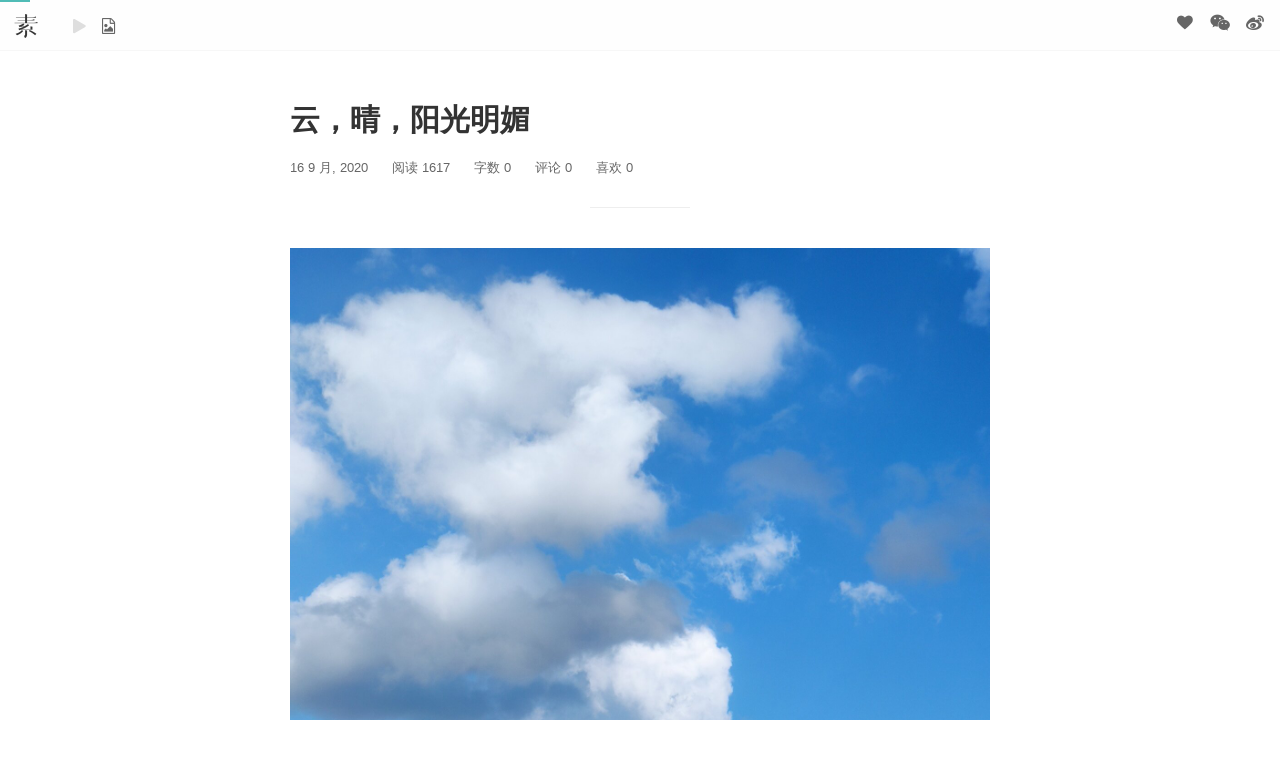

--- FILE ---
content_type: text/html; charset=UTF-8
request_url: https://life.zzk.zone/2020/09/16/688/
body_size: 9072
content:

<!DOCTYPE html>
<html lang="zh-Hans" class="loading">
<head>
<meta charset="UTF-8" />
<meta http-equiv="X-UA-Compatible" content="IE=edge,chrome=1" />
<meta name="viewport" content="width=device-width, minimum-scale=1.0, maximum-scale=1.0, user-scalable=no">
<meta name="apple-mobile-web-app-capable" content="yes" />
<meta name="apple-mobile-web-app-status-bar-style" content="black-translucent">
<meta name="google" content="notranslate" />
<title>诗忆  | 云，晴，阳光明媚</title>
<meta name="keywords" content="" />
<meta name="description" content="

" />
<meta name="author" content="LoeiFy">
<link rel="apple-touch-icon-precomposed" sizes="144x144" href="https://life.zzk.zone/wp-content/themes/Diaspora/images/144.png">
<link rel="apple-touch-icon-precomposed" sizes="114x114" href="https://life.zzk.zone/wp-content/themes/Diaspora/images/114.png">
<link rel="apple-touch-icon-precomposed" sizes="72x72" href="https://life.zzk.zone/wp-content/themes/Diaspora/images/72.png">
<link rel="apple-touch-icon-precomposed" href="https://life.zzk.zone/wp-content/themes/Diaspora/images/57.png">
<link rel="icon" type="image/png" href="https://life.zzk.zone/wp-content/themes/Diaspora/images/32.png" />
<style>
.image-logo{background-image:url(https://life.zzk.zone/wp-content/themes/Diaspora/images/logo.png)}body.mu .image-logo{background-image:url(https://life.zzk.zone/wp-content/themes/Diaspora/images/logo_black.png)}.image-icon{background-image:url(https://life.zzk.zone/wp-content/themes/Diaspora/images/logo_min.png)}
</style>
<link rel="stylesheet" href="https://life.zzk.zone/wp-content/themes/Diaspora/assets/Diaspora.css" />
<meta name='robots' content='max-image-preview:large' />
<link rel='dns-prefetch' href='//life.zzk.zone' />
<link href='https://fonts.gstatic.com' crossorigin rel='preconnect' />
<link rel="alternate" type="application/rss+xml" title="诗忆 &raquo; 云，晴，阳光明媚 评论 Feed" href="https://life.zzk.zone/2020/09/16/688/feed/" />
<link rel="alternate" title="oEmbed (JSON)" type="application/json+oembed" href="https://life.zzk.zone/wp-json/oembed/1.0/embed?url=https%3A%2F%2Flife.zzk.zone%2F2020%2F09%2F16%2F688%2F" />
<link rel="alternate" title="oEmbed (XML)" type="text/xml+oembed" href="https://life.zzk.zone/wp-json/oembed/1.0/embed?url=https%3A%2F%2Flife.zzk.zone%2F2020%2F09%2F16%2F688%2F&#038;format=xml" />
<style id='wp-img-auto-sizes-contain-inline-css' type='text/css'>
img:is([sizes=auto i],[sizes^="auto," i]){contain-intrinsic-size:3000px 1500px}
/*# sourceURL=wp-img-auto-sizes-contain-inline-css */
</style>
<style id='wp-emoji-styles-inline-css' type='text/css'>

	img.wp-smiley, img.emoji {
		display: inline !important;
		border: none !important;
		box-shadow: none !important;
		height: 1em !important;
		width: 1em !important;
		margin: 0 0.07em !important;
		vertical-align: -0.1em !important;
		background: none !important;
		padding: 0 !important;
	}
/*# sourceURL=wp-emoji-styles-inline-css */
</style>
<style id='wp-block-library-inline-css' type='text/css'>
:root{--wp-block-synced-color:#7a00df;--wp-block-synced-color--rgb:122,0,223;--wp-bound-block-color:var(--wp-block-synced-color);--wp-editor-canvas-background:#ddd;--wp-admin-theme-color:#007cba;--wp-admin-theme-color--rgb:0,124,186;--wp-admin-theme-color-darker-10:#006ba1;--wp-admin-theme-color-darker-10--rgb:0,107,160.5;--wp-admin-theme-color-darker-20:#005a87;--wp-admin-theme-color-darker-20--rgb:0,90,135;--wp-admin-border-width-focus:2px}@media (min-resolution:192dpi){:root{--wp-admin-border-width-focus:1.5px}}.wp-element-button{cursor:pointer}:root .has-very-light-gray-background-color{background-color:#eee}:root .has-very-dark-gray-background-color{background-color:#313131}:root .has-very-light-gray-color{color:#eee}:root .has-very-dark-gray-color{color:#313131}:root .has-vivid-green-cyan-to-vivid-cyan-blue-gradient-background{background:linear-gradient(135deg,#00d084,#0693e3)}:root .has-purple-crush-gradient-background{background:linear-gradient(135deg,#34e2e4,#4721fb 50%,#ab1dfe)}:root .has-hazy-dawn-gradient-background{background:linear-gradient(135deg,#faaca8,#dad0ec)}:root .has-subdued-olive-gradient-background{background:linear-gradient(135deg,#fafae1,#67a671)}:root .has-atomic-cream-gradient-background{background:linear-gradient(135deg,#fdd79a,#004a59)}:root .has-nightshade-gradient-background{background:linear-gradient(135deg,#330968,#31cdcf)}:root .has-midnight-gradient-background{background:linear-gradient(135deg,#020381,#2874fc)}:root{--wp--preset--font-size--normal:16px;--wp--preset--font-size--huge:42px}.has-regular-font-size{font-size:1em}.has-larger-font-size{font-size:2.625em}.has-normal-font-size{font-size:var(--wp--preset--font-size--normal)}.has-huge-font-size{font-size:var(--wp--preset--font-size--huge)}.has-text-align-center{text-align:center}.has-text-align-left{text-align:left}.has-text-align-right{text-align:right}.has-fit-text{white-space:nowrap!important}#end-resizable-editor-section{display:none}.aligncenter{clear:both}.items-justified-left{justify-content:flex-start}.items-justified-center{justify-content:center}.items-justified-right{justify-content:flex-end}.items-justified-space-between{justify-content:space-between}.screen-reader-text{border:0;clip-path:inset(50%);height:1px;margin:-1px;overflow:hidden;padding:0;position:absolute;width:1px;word-wrap:normal!important}.screen-reader-text:focus{background-color:#ddd;clip-path:none;color:#444;display:block;font-size:1em;height:auto;left:5px;line-height:normal;padding:15px 23px 14px;text-decoration:none;top:5px;width:auto;z-index:100000}html :where(.has-border-color){border-style:solid}html :where([style*=border-top-color]){border-top-style:solid}html :where([style*=border-right-color]){border-right-style:solid}html :where([style*=border-bottom-color]){border-bottom-style:solid}html :where([style*=border-left-color]){border-left-style:solid}html :where([style*=border-width]){border-style:solid}html :where([style*=border-top-width]){border-top-style:solid}html :where([style*=border-right-width]){border-right-style:solid}html :where([style*=border-bottom-width]){border-bottom-style:solid}html :where([style*=border-left-width]){border-left-style:solid}html :where(img[class*=wp-image-]){height:auto;max-width:100%}:where(figure){margin:0 0 1em}html :where(.is-position-sticky){--wp-admin--admin-bar--position-offset:var(--wp-admin--admin-bar--height,0px)}@media screen and (max-width:600px){html :where(.is-position-sticky){--wp-admin--admin-bar--position-offset:0px}}

/*# sourceURL=wp-block-library-inline-css */
</style><style id='global-styles-inline-css' type='text/css'>
:root{--wp--preset--aspect-ratio--square: 1;--wp--preset--aspect-ratio--4-3: 4/3;--wp--preset--aspect-ratio--3-4: 3/4;--wp--preset--aspect-ratio--3-2: 3/2;--wp--preset--aspect-ratio--2-3: 2/3;--wp--preset--aspect-ratio--16-9: 16/9;--wp--preset--aspect-ratio--9-16: 9/16;--wp--preset--color--black: #000000;--wp--preset--color--cyan-bluish-gray: #abb8c3;--wp--preset--color--white: #ffffff;--wp--preset--color--pale-pink: #f78da7;--wp--preset--color--vivid-red: #cf2e2e;--wp--preset--color--luminous-vivid-orange: #ff6900;--wp--preset--color--luminous-vivid-amber: #fcb900;--wp--preset--color--light-green-cyan: #7bdcb5;--wp--preset--color--vivid-green-cyan: #00d084;--wp--preset--color--pale-cyan-blue: #8ed1fc;--wp--preset--color--vivid-cyan-blue: #0693e3;--wp--preset--color--vivid-purple: #9b51e0;--wp--preset--gradient--vivid-cyan-blue-to-vivid-purple: linear-gradient(135deg,rgb(6,147,227) 0%,rgb(155,81,224) 100%);--wp--preset--gradient--light-green-cyan-to-vivid-green-cyan: linear-gradient(135deg,rgb(122,220,180) 0%,rgb(0,208,130) 100%);--wp--preset--gradient--luminous-vivid-amber-to-luminous-vivid-orange: linear-gradient(135deg,rgb(252,185,0) 0%,rgb(255,105,0) 100%);--wp--preset--gradient--luminous-vivid-orange-to-vivid-red: linear-gradient(135deg,rgb(255,105,0) 0%,rgb(207,46,46) 100%);--wp--preset--gradient--very-light-gray-to-cyan-bluish-gray: linear-gradient(135deg,rgb(238,238,238) 0%,rgb(169,184,195) 100%);--wp--preset--gradient--cool-to-warm-spectrum: linear-gradient(135deg,rgb(74,234,220) 0%,rgb(151,120,209) 20%,rgb(207,42,186) 40%,rgb(238,44,130) 60%,rgb(251,105,98) 80%,rgb(254,248,76) 100%);--wp--preset--gradient--blush-light-purple: linear-gradient(135deg,rgb(255,206,236) 0%,rgb(152,150,240) 100%);--wp--preset--gradient--blush-bordeaux: linear-gradient(135deg,rgb(254,205,165) 0%,rgb(254,45,45) 50%,rgb(107,0,62) 100%);--wp--preset--gradient--luminous-dusk: linear-gradient(135deg,rgb(255,203,112) 0%,rgb(199,81,192) 50%,rgb(65,88,208) 100%);--wp--preset--gradient--pale-ocean: linear-gradient(135deg,rgb(255,245,203) 0%,rgb(182,227,212) 50%,rgb(51,167,181) 100%);--wp--preset--gradient--electric-grass: linear-gradient(135deg,rgb(202,248,128) 0%,rgb(113,206,126) 100%);--wp--preset--gradient--midnight: linear-gradient(135deg,rgb(2,3,129) 0%,rgb(40,116,252) 100%);--wp--preset--font-size--small: 13px;--wp--preset--font-size--medium: 20px;--wp--preset--font-size--large: 36px;--wp--preset--font-size--x-large: 42px;--wp--preset--spacing--20: 0.44rem;--wp--preset--spacing--30: 0.67rem;--wp--preset--spacing--40: 1rem;--wp--preset--spacing--50: 1.5rem;--wp--preset--spacing--60: 2.25rem;--wp--preset--spacing--70: 3.38rem;--wp--preset--spacing--80: 5.06rem;--wp--preset--shadow--natural: 6px 6px 9px rgba(0, 0, 0, 0.2);--wp--preset--shadow--deep: 12px 12px 50px rgba(0, 0, 0, 0.4);--wp--preset--shadow--sharp: 6px 6px 0px rgba(0, 0, 0, 0.2);--wp--preset--shadow--outlined: 6px 6px 0px -3px rgb(255, 255, 255), 6px 6px rgb(0, 0, 0);--wp--preset--shadow--crisp: 6px 6px 0px rgb(0, 0, 0);}:where(.is-layout-flex){gap: 0.5em;}:where(.is-layout-grid){gap: 0.5em;}body .is-layout-flex{display: flex;}.is-layout-flex{flex-wrap: wrap;align-items: center;}.is-layout-flex > :is(*, div){margin: 0;}body .is-layout-grid{display: grid;}.is-layout-grid > :is(*, div){margin: 0;}:where(.wp-block-columns.is-layout-flex){gap: 2em;}:where(.wp-block-columns.is-layout-grid){gap: 2em;}:where(.wp-block-post-template.is-layout-flex){gap: 1.25em;}:where(.wp-block-post-template.is-layout-grid){gap: 1.25em;}.has-black-color{color: var(--wp--preset--color--black) !important;}.has-cyan-bluish-gray-color{color: var(--wp--preset--color--cyan-bluish-gray) !important;}.has-white-color{color: var(--wp--preset--color--white) !important;}.has-pale-pink-color{color: var(--wp--preset--color--pale-pink) !important;}.has-vivid-red-color{color: var(--wp--preset--color--vivid-red) !important;}.has-luminous-vivid-orange-color{color: var(--wp--preset--color--luminous-vivid-orange) !important;}.has-luminous-vivid-amber-color{color: var(--wp--preset--color--luminous-vivid-amber) !important;}.has-light-green-cyan-color{color: var(--wp--preset--color--light-green-cyan) !important;}.has-vivid-green-cyan-color{color: var(--wp--preset--color--vivid-green-cyan) !important;}.has-pale-cyan-blue-color{color: var(--wp--preset--color--pale-cyan-blue) !important;}.has-vivid-cyan-blue-color{color: var(--wp--preset--color--vivid-cyan-blue) !important;}.has-vivid-purple-color{color: var(--wp--preset--color--vivid-purple) !important;}.has-black-background-color{background-color: var(--wp--preset--color--black) !important;}.has-cyan-bluish-gray-background-color{background-color: var(--wp--preset--color--cyan-bluish-gray) !important;}.has-white-background-color{background-color: var(--wp--preset--color--white) !important;}.has-pale-pink-background-color{background-color: var(--wp--preset--color--pale-pink) !important;}.has-vivid-red-background-color{background-color: var(--wp--preset--color--vivid-red) !important;}.has-luminous-vivid-orange-background-color{background-color: var(--wp--preset--color--luminous-vivid-orange) !important;}.has-luminous-vivid-amber-background-color{background-color: var(--wp--preset--color--luminous-vivid-amber) !important;}.has-light-green-cyan-background-color{background-color: var(--wp--preset--color--light-green-cyan) !important;}.has-vivid-green-cyan-background-color{background-color: var(--wp--preset--color--vivid-green-cyan) !important;}.has-pale-cyan-blue-background-color{background-color: var(--wp--preset--color--pale-cyan-blue) !important;}.has-vivid-cyan-blue-background-color{background-color: var(--wp--preset--color--vivid-cyan-blue) !important;}.has-vivid-purple-background-color{background-color: var(--wp--preset--color--vivid-purple) !important;}.has-black-border-color{border-color: var(--wp--preset--color--black) !important;}.has-cyan-bluish-gray-border-color{border-color: var(--wp--preset--color--cyan-bluish-gray) !important;}.has-white-border-color{border-color: var(--wp--preset--color--white) !important;}.has-pale-pink-border-color{border-color: var(--wp--preset--color--pale-pink) !important;}.has-vivid-red-border-color{border-color: var(--wp--preset--color--vivid-red) !important;}.has-luminous-vivid-orange-border-color{border-color: var(--wp--preset--color--luminous-vivid-orange) !important;}.has-luminous-vivid-amber-border-color{border-color: var(--wp--preset--color--luminous-vivid-amber) !important;}.has-light-green-cyan-border-color{border-color: var(--wp--preset--color--light-green-cyan) !important;}.has-vivid-green-cyan-border-color{border-color: var(--wp--preset--color--vivid-green-cyan) !important;}.has-pale-cyan-blue-border-color{border-color: var(--wp--preset--color--pale-cyan-blue) !important;}.has-vivid-cyan-blue-border-color{border-color: var(--wp--preset--color--vivid-cyan-blue) !important;}.has-vivid-purple-border-color{border-color: var(--wp--preset--color--vivid-purple) !important;}.has-vivid-cyan-blue-to-vivid-purple-gradient-background{background: var(--wp--preset--gradient--vivid-cyan-blue-to-vivid-purple) !important;}.has-light-green-cyan-to-vivid-green-cyan-gradient-background{background: var(--wp--preset--gradient--light-green-cyan-to-vivid-green-cyan) !important;}.has-luminous-vivid-amber-to-luminous-vivid-orange-gradient-background{background: var(--wp--preset--gradient--luminous-vivid-amber-to-luminous-vivid-orange) !important;}.has-luminous-vivid-orange-to-vivid-red-gradient-background{background: var(--wp--preset--gradient--luminous-vivid-orange-to-vivid-red) !important;}.has-very-light-gray-to-cyan-bluish-gray-gradient-background{background: var(--wp--preset--gradient--very-light-gray-to-cyan-bluish-gray) !important;}.has-cool-to-warm-spectrum-gradient-background{background: var(--wp--preset--gradient--cool-to-warm-spectrum) !important;}.has-blush-light-purple-gradient-background{background: var(--wp--preset--gradient--blush-light-purple) !important;}.has-blush-bordeaux-gradient-background{background: var(--wp--preset--gradient--blush-bordeaux) !important;}.has-luminous-dusk-gradient-background{background: var(--wp--preset--gradient--luminous-dusk) !important;}.has-pale-ocean-gradient-background{background: var(--wp--preset--gradient--pale-ocean) !important;}.has-electric-grass-gradient-background{background: var(--wp--preset--gradient--electric-grass) !important;}.has-midnight-gradient-background{background: var(--wp--preset--gradient--midnight) !important;}.has-small-font-size{font-size: var(--wp--preset--font-size--small) !important;}.has-medium-font-size{font-size: var(--wp--preset--font-size--medium) !important;}.has-large-font-size{font-size: var(--wp--preset--font-size--large) !important;}.has-x-large-font-size{font-size: var(--wp--preset--font-size--x-large) !important;}
/*# sourceURL=global-styles-inline-css */
</style>

<style id='classic-theme-styles-inline-css' type='text/css'>
/*! This file is auto-generated */
.wp-block-button__link{color:#fff;background-color:#32373c;border-radius:9999px;box-shadow:none;text-decoration:none;padding:calc(.667em + 2px) calc(1.333em + 2px);font-size:1.125em}.wp-block-file__button{background:#32373c;color:#fff;text-decoration:none}
/*# sourceURL=/wp-includes/css/classic-themes.min.css */
</style>
<link rel='stylesheet' id='font-awesome-css' href='https://life.zzk.zone/wp-content/plugins/tm-timeline/css/font-awesome.min.css?ver=4.6.3' type='text/css' media='all' />
<link rel='stylesheet' id='tm-timeline-css-css' href='https://life.zzk.zone/wp-content/plugins/tm-timeline/css/tm-timeline.css?ver=1.1.1' type='text/css' media='all' />
<link rel="https://api.w.org/" href="https://life.zzk.zone/wp-json/" /><link rel="alternate" title="JSON" type="application/json" href="https://life.zzk.zone/wp-json/wp/v2/posts/688" /><link rel="EditURI" type="application/rsd+xml" title="RSD" href="https://life.zzk.zone/xmlrpc.php?rsd" />
<meta name="generator" content="WordPress 6.9" />
<link rel="canonical" href="https://life.zzk.zone/2020/09/16/688/" />
<link rel='shortlink' href='https://life.zzk.zone/?p=688' />
</head>
<body class="loading">
<div id="loader"></div>

<div id="single">

        
    
     

    <div id="top">
        <div class="bar"></div>
        <a class="image-icon" href="javascript:history.back()"></a>
        <div title="播放/暂停" data-id="688" class="icon-play"></div>
        <div title="查看壁纸" class="icon-images"></div>
		<h3 class="subtitle">云，晴，阳光明媚</h3>
        <div class="social">
            <div class="like-icon">
		        <a href="javascript:;" class="likeThis" id="like-688"><span class="icon-like"></span><span class="count">0</span></a>            </div><!--
         --><div>
		        <div class="share">

    <a title="获取二维码" class="icon-wechat" href="javascript:;"></a><!--

 --><a href="javascript:void((function(s,d,e){try{}catch(e){}var f='http://v.t.sina.com.cn/share/share.php?',u=d.location.href,p=['url=',e(u),'&amp;title=',e(d.title),'&amp;appkey='].join('');function a(){if(!window.open([f,p].join(''),'mb',['toolbar=0,status=0,resizable=1,width=620,height=450,left=',(s.width-620)/2,',top=',(s.height-450)/2].join('')))u.href=[f,p].join('');};if(/Firefox/.test(navigator.userAgent)){setTimeout(a,0)}else{a()}})(screen,document,encodeURIComponent));" rel="nofollow" class="icon-weibo" title="分享到新浪微博"></a>
			
</div>

<div id="qr"></div>
            </div>
        </div>
        <div class="scrollbar"></div>
    </div>

    <div class="section">

	<div class="images">
    <div id="jg">
    
        			<a class="zoom icon-zoom" target="_blank" href="https://pics.zzk.zone/wp-content/uploads/sites/10/2020/09/5fe00305226b5f1fa7b5c9d6d3af5169-scaled.jpg"><img width="300" height="150" src="https://pics.zzk.zone/wp-content/uploads/sites/10/2020/09/5fe00305226b5f1fa7b5c9d6d3af5169-150x150.jpg"/></a>
					<a class="zoom icon-zoom" target="_blank" href="https://pics.zzk.zone/wp-content/uploads/sites/10/2020/09/eac58a3a835f10fe46493aeb23c7df79-scaled.jpg"><img width="300" height="150" src="https://pics.zzk.zone/wp-content/uploads/sites/10/2020/09/eac58a3a835f10fe46493aeb23c7df79-150x150.jpg"/></a>
		
        </div>
    <a target="_blank" class="downloadlink">壁纸下载</a>
    </div><div class="article">

        <div>

		<h1 class="title">云，晴，阳光明媚</h1>

        <div class="stuff">
            <span>16 9 月, 2020 </span>
            <span>阅读 1617</span>
            <span>字数 0</span>
            <span>评论 0</span>
            <span>喜欢 <a href="javascript:;" class="likeThis" id="like-688"><span class="icon-like"></span><span class="count">0</span></a></span>
        </div>

        <div class="content">
		    <p><img fetchpriority="high" decoding="async" src="https://pics.zzk.zone/wp-content/uploads/sites/10/2020/09/5fe00305226b5f1fa7b5c9d6d3af5169-scaled.jpg" class="wp-image-691 alignnone size-full" width="1920" height="2560" data-temp-aztec-id="6c9144bd-fc91-4943-bc42-5008dce1fbf8" srcset="https://pics.zzk.zone/wp-content/uploads/sites/10/2020/09/5fe00305226b5f1fa7b5c9d6d3af5169-scaled.jpg 1920w, https://pics.zzk.zone/wp-content/uploads/sites/10/2020/09/5fe00305226b5f1fa7b5c9d6d3af5169-225x300.jpg 225w, https://pics.zzk.zone/wp-content/uploads/sites/10/2020/09/5fe00305226b5f1fa7b5c9d6d3af5169-768x1024.jpg 768w, https://pics.zzk.zone/wp-content/uploads/sites/10/2020/09/5fe00305226b5f1fa7b5c9d6d3af5169-1152x1536.jpg 1152w, https://pics.zzk.zone/wp-content/uploads/sites/10/2020/09/5fe00305226b5f1fa7b5c9d6d3af5169-1536x2048.jpg 1536w" sizes="(max-width: 1920px) 100vw, 1920px" title="云，晴，阳光明媚插图" alt="云，晴，阳光明媚插图" /></p>
<p><img decoding="async" src="https://pics.zzk.zone/wp-content/uploads/sites/10/2020/09/eac58a3a835f10fe46493aeb23c7df79-scaled.jpg" class="wp-image-692 alignnone size-full" width="1920" height="2560" srcset="https://pics.zzk.zone/wp-content/uploads/sites/10/2020/09/eac58a3a835f10fe46493aeb23c7df79-scaled.jpg 1920w, https://pics.zzk.zone/wp-content/uploads/sites/10/2020/09/eac58a3a835f10fe46493aeb23c7df79-225x300.jpg 225w, https://pics.zzk.zone/wp-content/uploads/sites/10/2020/09/eac58a3a835f10fe46493aeb23c7df79-768x1024.jpg 768w, https://pics.zzk.zone/wp-content/uploads/sites/10/2020/09/eac58a3a835f10fe46493aeb23c7df79-1152x1536.jpg 1152w, https://pics.zzk.zone/wp-content/uploads/sites/10/2020/09/eac58a3a835f10fe46493aeb23c7df79-1536x2048.jpg 1536w" sizes="(max-width: 1920px) 100vw, 1920px" title="云，晴，阳光明媚插图1" alt="云，晴，阳光明媚插图1" /></p>
        </div>

        <div class="comment-wrap">
        <div id="comments" class="comments-area">

    
    	<div id="respond" class="comment-respond">
		<h2 id="reply-title" class="comment-reply-title">发表回复 <small><a rel="nofollow" id="cancel-comment-reply-link" href="/2020/09/16/688/#respond" style="display:none;">取消回复</a></small></h2><form action="https://life.zzk.zone/wp-comments-post.php" method="post" id="commentform" class="comment-form"><p class="comment-notes"><span id="email-notes">您的邮箱地址不会被公开。</span> <span class="required-field-message">必填项已用 <span class="required">*</span> 标注</span></p><p class="comment-form-comment"><label for="comment">评论 <span class="required">*</span></label> <textarea id="comment" name="comment" cols="45" rows="8" maxlength="65525" required="required"></textarea></p><p class="comment-form-author"><label for="author">显示名称 <span class="required">*</span></label> <input id="author" name="author" type="text" value="" size="30" maxlength="245" autocomplete="name" required="required" /></p>
<p class="comment-form-email"><label for="email">邮箱 <span class="required">*</span></label> <input id="email" name="email" type="text" value="" size="30" maxlength="100" aria-describedby="email-notes" autocomplete="email" required="required" /></p>
<p class="comment-form-url"><label for="url">网站</label> <input id="url" name="url" type="text" value="" size="30" maxlength="200" autocomplete="url" /></p>
<p class="comment-form-cookies-consent"><input id="wp-comment-cookies-consent" name="wp-comment-cookies-consent" type="checkbox" value="yes" /> <label for="wp-comment-cookies-consent">在此浏览器中保存我的显示名称、邮箱地址和网站地址，以便下次评论时使用。</label></p>
<p class="form-submit"><input name="submit" type="submit" id="submit" class="submit" value="发表评论" /> <input type='hidden' name='comment_post_ID' value='688' id='comment_post_ID' />
<input type='hidden' name='comment_parent' id='comment_parent' value='0' />
</p></form>	</div><!-- #respond -->
	
</div>
 
        </div>

        </div>

    </div>

    </div>

    <div class="relate">
		<ul>
<h3><em>相 关 文 章</em><span>
    <a href="javascript: window.scrollTo(0, 0);">返回顶部</a>
    <a href="https://life.zzk.zone/2020/09/13/677/" rel="prev">上一篇</a>    <a href="https://life.zzk.zone/2020/09/16/680/" rel="next">下一篇</a></span></h3>
<p id="prev_next" style="display: none;"><a href="https://life.zzk.zone/2020/09/13/677/" rel="prev">这是上帝打翻了粉墨水吧</a><a href="https://life.zzk.zone/2020/09/16/680/" rel="next">小树林</a></p>
    <li>
        <div>
            <a class="relatea" data-id="902" href="https://life.zzk.zone/2021/04/05/902/" title="清明&#8211;2021年4月4日">清明&#8211;2021年4月4日</a>
            <p></p>
         </div><!--
      --><a data-id="902" href="https://life.zzk.zone/2021/04/05/902/" title="清明&#8211;2021年4月4日">
            <img class="relateimg" src="https://pics.zzk.zone/wp-content/uploads/sites/10/2021/03/470534507a6b56c635d13367204c4050-150x150.jpg" alt="清明&#8211;2021年4月4日" />
         </a>
    </li>
        <li>
        <div>
            <a class="relatea" data-id="286" href="https://life.zzk.zone/2020/03/03/286/" title="2020 1 2 哈尔滨">2020 1 2 哈尔滨</a>
            <p>2020 1 2 哈尔滨</p>
         </div><!--
      --><a data-id="286" href="https://life.zzk.zone/2020/03/03/286/" title="2020 1 2 哈尔滨">
            <img class="relateimg" src="https://pics.zzk.zone/wp-content/uploads/sites/10/2020/03/e3c687148fc240fa0700b4e6d331c6d6-150x150.jpg" alt="2020 1 2 哈尔滨" />
         </a>
    </li>
        <li>
        <div>
            <a class="relatea" data-id="517" href="https://life.zzk.zone/2020/04/11/517/" title="花落下还有一片绿色">花落下还有一片绿色</a>
            <p></p>
         </div><!--
      --><a data-id="517" href="https://life.zzk.zone/2020/04/11/517/" title="花落下还有一片绿色">
            <img class="relateimg" src="https://pics.zzk.zone/wp-content/uploads/sites/10/2020/04/wp-image-9083844667388339254jpg-150x150.jpg" alt="花落下还有一片绿色" />
         </a>
    </li>
        <li>
        <div>
            <a class="relatea" data-id="949" href="https://life.zzk.zone/2021/04/26/949/" title="忙忙碌碌一天之后，却发现原来黑暗中还有这般风景">忙忙碌碌一天之后，却发现原来黑暗中还有这般风景</a>
            <p></p>
         </div><!--
      --><a data-id="949" href="https://life.zzk.zone/2021/04/26/949/" title="忙忙碌碌一天之后，却发现原来黑暗中还有这般风景">
            <img class="relateimg" src="https://pics.zzk.zone/wp-content/uploads/sites/10/2021/05/3474b42fb615f2902e26e4e3a7995cff-150x150.jpg" alt="忙忙碌碌一天之后，却发现原来黑暗中还有这般风景" />
         </a>
    </li>
        <li>
        <div>
            <a class="relatea" data-id="565" href="https://life.zzk.zone/2020/06/01/565/" title="在你进我退的游戏里，暧昧上头那几秒像极了爱情">在你进我退的游戏里，暧昧上头那几秒像极了爱情</a>
            <p>在你进我退的游戏里，暧昧上头那几秒像极了爱情</p>
         </div><!--
      --><a data-id="565" href="https://life.zzk.zone/2020/06/01/565/" title="在你进我退的游戏里，暧昧上头那几秒像极了爱情">
            <img class="relateimg" src="https://pics.zzk.zone/wp-content/uploads/sites/10/2020/06/img_20200531_0920108407433486192775675-150x150.jpg" alt="在你进我退的游戏里，暧昧上头那几秒像极了爱情" />
         </a>
    </li>
        <li>
        <div>
            <a class="relatea" data-id="280" href="https://life.zzk.zone/2020/03/03/280/" title="2020 1 5 哈尔滨">2020 1 5 哈尔滨</a>
            <p>2020 1 5 哈尔滨</p>
         </div><!--
      --><a data-id="280" href="https://life.zzk.zone/2020/03/03/280/" title="2020 1 5 哈尔滨">
            <img class="relateimg" src="https://pics.zzk.zone/wp-content/uploads/sites/10/2020/03/13ce8798a837c45e60c8d4034dacc1b2-150x150.jpg" alt="2020 1 5 哈尔滨" />
         </a>
    </li>
        <li>
        <div>
            <a class="relatea" data-id="639" href="https://life.zzk.zone/2020/07/19/639/" title="烟雨五台山">烟雨五台山</a>
            <p></p>
         </div><!--
      --><a data-id="639" href="https://life.zzk.zone/2020/07/19/639/" title="烟雨五台山">
            <img class="relateimg" src="https://pics.zzk.zone/wp-content/uploads/sites/10/2020/08/8034268d4bf1c18c45ca35eed9a77d1e-150x150.jpg" alt="烟雨五台山" />
         </a>
    </li>
    </ul>
    </div>

	
</div>       

<script src="https://life.zzk.zone/wp-content/themes/Diaspora/static/jquery.min.js"></script>
<script src="https://life.zzk.zone/wp-content/themes/Diaspora/static/plugin.js"></script>
<script src="https://life.zzk.zone/wp-content/themes/Diaspora/assets/Diaspora.js"></script>
<script type="speculationrules">
{"prefetch":[{"source":"document","where":{"and":[{"href_matches":"/*"},{"not":{"href_matches":["/wp-*.php","/wp-admin/*","/wp-content/uploads/sites/10/*","/wp-content/*","/wp-content/plugins/*","/wp-content/themes/Diaspora/*","/*\\?(.+)"]}},{"not":{"selector_matches":"a[rel~=\"nofollow\"]"}},{"not":{"selector_matches":".no-prefetch, .no-prefetch a"}}]},"eagerness":"conservative"}]}
</script>
<script type="text/javascript" id="rocket-browser-checker-js-after">
/* <![CDATA[ */
"use strict";var _createClass=function(){function defineProperties(target,props){for(var i=0;i<props.length;i++){var descriptor=props[i];descriptor.enumerable=descriptor.enumerable||!1,descriptor.configurable=!0,"value"in descriptor&&(descriptor.writable=!0),Object.defineProperty(target,descriptor.key,descriptor)}}return function(Constructor,protoProps,staticProps){return protoProps&&defineProperties(Constructor.prototype,protoProps),staticProps&&defineProperties(Constructor,staticProps),Constructor}}();function _classCallCheck(instance,Constructor){if(!(instance instanceof Constructor))throw new TypeError("Cannot call a class as a function")}var RocketBrowserCompatibilityChecker=function(){function RocketBrowserCompatibilityChecker(options){_classCallCheck(this,RocketBrowserCompatibilityChecker),this.passiveSupported=!1,this._checkPassiveOption(this),this.options=!!this.passiveSupported&&options}return _createClass(RocketBrowserCompatibilityChecker,[{key:"_checkPassiveOption",value:function(self){try{var options={get passive(){return!(self.passiveSupported=!0)}};window.addEventListener("test",null,options),window.removeEventListener("test",null,options)}catch(err){self.passiveSupported=!1}}},{key:"initRequestIdleCallback",value:function(){!1 in window&&(window.requestIdleCallback=function(cb){var start=Date.now();return setTimeout(function(){cb({didTimeout:!1,timeRemaining:function(){return Math.max(0,50-(Date.now()-start))}})},1)}),!1 in window&&(window.cancelIdleCallback=function(id){return clearTimeout(id)})}},{key:"isDataSaverModeOn",value:function(){return"connection"in navigator&&!0===navigator.connection.saveData}},{key:"supportsLinkPrefetch",value:function(){var elem=document.createElement("link");return elem.relList&&elem.relList.supports&&elem.relList.supports("prefetch")&&window.IntersectionObserver&&"isIntersecting"in IntersectionObserverEntry.prototype}},{key:"isSlowConnection",value:function(){return"connection"in navigator&&"effectiveType"in navigator.connection&&("2g"===navigator.connection.effectiveType||"slow-2g"===navigator.connection.effectiveType)}}]),RocketBrowserCompatibilityChecker}();
//# sourceURL=rocket-browser-checker-js-after
/* ]]> */
</script>
<script type="text/javascript" id="rocket-delay-js-js-after">
/* <![CDATA[ */
(function() {
"use strict";var e=function(){function n(e,t){for(var r=0;r<t.length;r++){var n=t[r];n.enumerable=n.enumerable||!1,n.configurable=!0,"value"in n&&(n.writable=!0),Object.defineProperty(e,n.key,n)}}return function(e,t,r){return t&&n(e.prototype,t),r&&n(e,r),e}}();function n(e,t){if(!(e instanceof t))throw new TypeError("Cannot call a class as a function")}var t=function(){function r(e,t){n(this,r),this.attrName="data-rocketlazyloadscript",this.browser=t,this.options=this.browser.options,this.triggerEvents=e,this.userEventListener=this.triggerListener.bind(this)}return e(r,[{key:"init",value:function(){this._addEventListener(this)}},{key:"reset",value:function(){this._removeEventListener(this)}},{key:"_addEventListener",value:function(t){this.triggerEvents.forEach(function(e){return window.addEventListener(e,t.userEventListener,t.options)})}},{key:"_removeEventListener",value:function(t){this.triggerEvents.forEach(function(e){return window.removeEventListener(e,t.userEventListener,t.options)})}},{key:"_loadScriptSrc",value:function(){var r=this,e=document.querySelectorAll("script["+this.attrName+"]");0!==e.length&&Array.prototype.slice.call(e).forEach(function(e){var t=e.getAttribute(r.attrName);e.setAttribute("src",t),e.removeAttribute(r.attrName)}),this.reset()}},{key:"triggerListener",value:function(){this._loadScriptSrc(),this._removeEventListener(this)}}],[{key:"run",value:function(){RocketBrowserCompatibilityChecker&&new r(["keydown","mouseover","touchmove","touchstart"],new RocketBrowserCompatibilityChecker({passive:!0})).init()}}]),r}();t.run();
}());

//# sourceURL=rocket-delay-js-js-after
/* ]]> */
</script>
</body>
</html>

<!-- This website is like a Rocket, isn't it? Performance optimized by WP Rocket. Learn more: https://wp-rocket.me - Debug: cached@1768913719 -->

--- FILE ---
content_type: text/css
request_url: https://life.zzk.zone/wp-content/themes/Diaspora/assets/Diaspora.css
body_size: 12445
content:
body, div, h1, h2, h3, h4, h5, p, ul, li {
    margin: 0;
    padding: 0;
    font-weight: normal;
    list-style: none;
}
html {
    -webkit-text-size-adjust: 100%;
}
html, body {
    -webkit-tap-highlight-color: rgba(0,0,0,0);
    -webkit-font-smoothing: antialiased;
    background: #fff;
}
body {
    position: relative;
    overflow-x: hidden;
}
body:before {
    background: grey;
    position: absolute;
    content: '';
    display: block;
    width: 14px;
    height: 14px;
    left: 50%;
    top: 50%;
    margin-left: -7px;
    margin-top: -7px;
    border-radius: 50%;
    -webkit-border-radius: 50%;
    -moz-border-radius: 50%;
    -webkit-animation:loading 2s ease-out forwards infinite;
    -moz-animation:loading 2s ease-out forwards infinite;
    display: none;
}
body.loading:before {
    display: block;
}
@-webkit-keyframes loading {
  0% { -webkit-transform:scale(0.3); }
  50% { -webkit-transform:scale(1.0); }
  100% { -webkit-transform:scale(0.3); }
}
@-moz-keyframes loading {
  0% { -moz-transform:scale(0.3); }
  50% { -moz-transform:scale(1.0); }
  100% { -moz-transform:scale(0.3); }
}
body.loading #container, body.loading #single, body.loading .nav {
    opacity: 0;
}
html.loading, body.loading {
    height: 100%;
    overflow: hidden;
}

body {
    font-family: "Hiragino Sans GB","Hiragino Sans GB W3","Microsoft YaHei","WenQuanYi Micro Hei",sans-serif;
    font-size: 14px;
}
a, a:hover {
    text-decoration: none;
}
img {
    display: block;
    max-width: 100%;
    height: auto;
}
audio {
    display: none;
    visibility: hidden;
    opacity: 0;
    width: 0;
    height: 0;
}

#screen {
    position: relative;
}

#mark {
    width: 100%;
    height: 560px;
    overflow: hidden;
}
.layer {
    position: relative;
}
#cover {
    position: absolute;
    max-width: none;
}

#header {
    position: absolute;
    top: 70px;
    width: 100%;
}
#header > div {
    margin: 0 60px;
    position: relative;
} 
.icon-menu {
    font-size: 20px;
    padding: 6px 6px 5px;
    border-radius: 2px;
    cursor: pointer;
    position: absolute;
    z-index: 4;
    right: 0;
    top: 0;
    margin-top: -3px;
    background: rgba(255,255,255,.9);
}
.icon-logo {
    display: inline-block;
    color: #fff;
    font-size: 26px;
    position: relative;
    z-index: 4;
}
.image-logo {
    z-index: 4;
    position: relative;
    display: inline-block;
    -webkit-background-size: 62px 26px;
    -moz-background-size: 62px 26px;
    background-size: 62px 26px;
    background-repeat: no-repeat;
    background-position: center center;
    width: 62px;
    height: 26px;
}
#vibrant {
    position: absolute;
    top: 0;
    left: 0;
    width: 100%;
    height: 100%;
}
#vibrant div {
    position: absolute;
    top: 0;
    left: 0;
    width: 100%;
    height: 100%;
    opacity: 0;
    background-color: #000;
}
#post0 {
    width: 28%;
    position: absolute;
    top: 42%;
    left: 10%;
}
#post0 p:first-child {
    color: #fff;
    font-size: 12px;
}
#post0 h2 {
    font-size: 28px;
    margin-top: 15px;
}
#post0 h2 a {
    color: #fff;
}
#post0 h2 + p {
    color: #fff;
    font-size: 14px;
    margin-top: 30px;
}

.post {
    margin: 100px auto 0; 
    width: 1200px;
    position: relative;
}
.post > a {
    display: inline-block;
    width: 680px;
    height: 440px;
    overflow: hidden;
    position: relative;
    z-index: 3;
}
.else {
    position: absolute;
    background: #fff;
    text-align: left;
    top: 20px;
    height: 398px;
    width: 498px;
    border: 1px solid #eaeaea;
}
.post:nth-child(odd) {
    text-align: left;
}
.post:nth-child(even) {
    text-align: right;
}
.post:nth-child(odd) .else {
    left: 660px;
}
.post:nth-child(even) .else {
    right: 660px;
}
.else p:first-child {
    color: #999;
    font-size: 12px;
    margin: 80px 0 0 80px;
}
.else h3 {
    font-size: 30px;
    line-height: 1.1;
    margin: 10px 100px 0 80px;
}
.else h3 a {
    color: #333;
}
.else h3 + p {
    color: #555;
    margin: 10px 100px 0 80px;
    font-size: 14px;
    line-height: 1.8;
}
.here {
    position: absolute;
    left: 80px;
    bottom: 80px;
    color: #999;
    font-size: 13px;
}
.here span {
    display: inline-block;
    vertical-align: middle;
    margin-right: 10px;
    font-family: "icomoon","Hiragino Sans GB","Hiragino Sans GB W3","Microsoft YaHei","WenQuanYi Micro Hei",sans-serif; 
}
.here span:before {
    display: inline-block;
    vertical-align: top;
    margin-right: 7px;
    font-size: 16px;
}
.here a {
    display: inline-block;
    cursor: default;
}
.here .icon-like {
    color: #999!important;
    margin-right: 0;
}
.here .likeThis .count {
    display: inline-block;
    position: static;
    color: #999;
    background: none;
    padding: 0;
    width: auto;
}
.here .likeThis:hover .count {
    display: inline-block;
}
.here .likeThis.active .icon-like {
    color: #999;
}

#pager {
    text-align: center;
    margin: 70px 0 0;
    position: relative;
}
#pager a {
    font-size: 14px;
    letter-spacing: 5px;
    color: #666;
    border: 1px solid #dadada;
    padding: 10px 40px;
    background: #fff;
}

#loader {
    display: none;
    position: fixed;
    top: 0;
    width: 100%;
    height: 3px;
    z-index: 100;
    background-image: -webkit-linear-gradient(left, #F16F5C 0%, #F16F5C 12.5%, #5B56DD 12.5%, #5B56DD 25%, #E15CED 25%, #E15CED 37.5%, #27E559 37.5%, #27E559 50%, #18C8C9 50%, #18C8C9 62.5%, #DC8987 62.5%, #DC8987 75%, #BB83D6 75%, #BB83D6 87.5%, #E774BD 87.5%, #E774BD 100%);
    background-image: -moz-linear-gradient(left, #F16F5C 0%, #F16F5C 12.5%, #5B56DD 12.5%, #5B56DD 25%, #E15CED 25%, #E15CED 37.5%, #27E559 37.5%, #27E559 50%, #18C8C9 50%, #18C8C9 62.5%, #DC8987 62.5%, #DC8987 75%, #BB83D6 75%, #BB83D6 87.5%, #E774BD 87.5%, #E774BD 100%);
}
#top {
    height: 50px;
    text-align: center;
    border-bottom: 1px solid #f7f7f7;
    background: #fefefe;
    width: 100%;
    position: fixed;
    top: 0;
    z-index: 10;
    display: none;
}
body.touch #top {
    position: relative;
}
.icon-icon {
    color: #333;
    font-size: 20px;
    position: absolute;
    left: 14px;
    top: 16px;
}
.image-icon {
    -webkit-background-size: 24px 24px;
    -moz-background-size: 24px 24px;
    background-size: 24px 24px;
    background-position: center center;
    background-repeat: no-repeat;
    width: 24px;
    height: 24px;
    position: absolute;
    left: 14px;
    top: 14px;
}
.subtitle {
    color: #666;
    font-size: 14px;
    margin-top: 16px;
    display: none;
}
.icon-play, .icon-pause, .icon-images {
    position: absolute;
    left: 70px;
    color: #666;
    top: 17px;
    font-size: 18px;
    cursor: pointer;
}
.icon-images {
    left: 100px;
}
.icon-images.active {
    color: #EF6D57;
}
.like-icon {
    position: relative;
}
.icon-like {
    color: #666;
}
#top .count {
    display: none;
}
.likeThis.active .icon-like, .icon-like:hover {
    color: #EF6D57;
}
.social {
    position: absolute;
    right: 0;
    height: 30px;
    top: 12px;
}
.share a {
    display: inline-block;
    color: #666;
    margin-right: 15px;
}
.share a:hover {
    color: #333;
}
.share {
    position: relative;
}
.social > div {
    display: inline-block;
    font-size: 20px;
    color: #666;
    cursor: pointer;
    margin-left: 15px;
}
#qr {
    z-index: 10;
    display: none;
    position: absolute;
    background: #fff;
    padding: 30px;
    border: 1px solid #999;
    right: 10px;
    top: 50px;
    border-radius: 5px;
    -webkit-border-radius: 5px;
    -moz-border-radius: 5px;
}
.bar {
    position: absolute;
    height: 100%;
    background: rgba(0, 0, 0, .07);
    z-index: -1;
    width: 0;
    -webkit-transition: width .5s ease;
    -moz-transition: width .5s ease;
    transition: width .5s ease;
}
.scrollbar {
    position: absolute;
    height: 2px;
    width: 30px;
    top: 0;
    background-color: #50bcb6;
    -webkit-transition: width .5s ease;
    -moz-transition: width .5s ease;
    transition: width .5s ease;
}
body.touch .scrollbar {
    display: none;
}
.nav {
    position: fixed;
    height: 100%;
    width: 100%;
    background: rgba(255,255,255,.97);
    z-index: 3;
    top: -100%;
    -webkit-transition: top 0.3s cubic-bezier(0.25, 0.5, 0.5, 0.9);
    -moz-transition: top 0.3s cubic-bezier(0.25, 0.5, 0.5, 0.9);
    transition: top 0.3s cubic-bezier(0.25, 0.5, 0.5, 0.9);
}
body.mu {
    overflow: hidden;
    height: 100%;
}
html.mu {
    height: 100%;
}
body.mu .icon-menu {
    color: #333;
}
body.mu .icon-menu:before {
    content: "\e609";
}
body.mu .nav {
    top: 0;
}
body.mu .icon-logo {
    color: #333;
}

.menu {
    text-align: center;
    margin-top: 200px;
}
.menu li {
    font-size: 20px;
    display: inline-block;
    margin: 0 20px 20px 0;
}
.menu a {
    color: #666;
    letter-spacing: 1px;
}
.menu a:hover {
    color: #333;
}
.nav p {
    color: #999;
    font-size: 14px;
    position: absolute;
    width: 100%;
    text-align: center;
    bottom: 30px;
}
.nav p:first-letter {
    font-family: sans-serif;
}

#container {
    padding-bottom: 100px;
    overflow: hidden;
    position: relative;
}
#container:before {
    content: '';
    display: block;
    width: 1px;
    height: 200%;
    position: absolute;
    left: 50%;
    background: #eaeaea;
    top: -50%;
    z-index: 0;
}
#primary {
    position: relative;
}
#single {
    background: #fff;
    position: relative;
    overflow-x: hidden;
}
.section {
    position: relative;
    left: -100%;
    width: 200%;
    overflow: hidden;
    -webkit-transition: all 0.3s cubic-bezier(0.25, 0.5, 0.5, 0.9);
    -moz-transition: all 0.3s cubic-bezier(0.25, 0.5, 0.5, 0.9);
    transition: all 0.3s cubic-bezier(0.25, 0.5, 0.5, 0.9);
}
.images, .article {
    width: 50%;
    display: inline-block;
    vertical-align: top;
    position: relative;
    margin-top: 50px;
}
body.touch .images, body.touch .article {
    margin-top: 0;
}
.images a {
    position: absolute;
    display: block;
    overflow: hidden;
}
.images img {
    position: absolute;
    top: 50%;
    left: 50%;
}
.zoom:before {
    opacity: 0;
    color: #fff;
    font-size: 20px;
    display: block;
    z-index: 3;
    left: 50%;
    top: 70%;
    padding: 5px;
    margin-top: -15px;
    margin-left: -15px;
    position: absolute;
    background: rgba(0,0,0,.7); 
    -webkit-transition: all 0.3s cubic-bezier(0.25, 0.5, 0.5, 0.9);
    -moz-transition: all 0.3s cubic-bezier(0.25, 0.5, 0.5, 0.9);
    transition: all 0.3s cubic-bezier(0.25, 0.5, 0.5, 0.9);
}
.zoom:hover:before {
    opacity: 1;
    top: 50%;
}
.touch .zoom:hover:before {
    opacity: 0;
}

#Choco_overlay{
    background: #fff;
    position: fixed;
    top: 0;
    left: 0;
    z-index: 1000;
    width: 100%;
    height: 100%;
    display:none;
    padding:0;
    margin:0;
}
#Choco_content{
    display:none;
    width:800px;
    height:600px;
    z-index:1001;
    position:fixed;
    left:50%;
    top:50%;
    margin-left:-400px;
    margin-top:-300px;
    border-top:1px solid transparent;
}
#Choco_left_arrow{
    float:left;
    left:-10%;
}
#Choco_right_arrow{
    float:right;
    left:10%;
}
.icon-arrow-left:before {
    content: '\e606';
    position: absolute;
    left: 0;
    top: 50%;
    margin-top: -30px;
    color: #666;
}
.icon-arrow-right:before {
    content: '\e605';
    position: absolute;
    right: 0;
    top: 50%;
    margin-top: -30px;
    color: #666;
}
.Choco_arrows{
    font-size: 60px;
    color: #000;
    display:none;
    position:relative;
    cursor:pointer;
    width:45%;
    top:-100%;
    height:100%;
}
#Choco_container_photo{
    text-align:center;
    width:800px;
    height:600px;
    position: relative;
}
#Choco_container_photo:before {
    content: 'loading';
    position: absolute;
    left: 0;
    bottom: 50%;
    width: 100%;
    text-align: center;
}
#Choco_loading{
    width:9px;
    height:11px;
    background-repeat:no-repeat;
    z-index:1002;
    cursor:pointer;
    float:right;
    margin-top:-20px;
    display:none;
}
#Choco_bigImage{
    display:none;
    position:relative;
    width:100%;
    height:100%;
    margin-top:-5px;
}
.article > div {
    padding: 50px 0;
    width: 700px;
    margin: 0 auto;
}
h1.title {
    font-size: 30px;
    color: #333;
    line-height: 1.3;
    position: relative;
    font-weight: bold;
}
.content:before {
    content: '';
    height: 1px;
    width: 100px;
    background: #eee;
    display: block;
    margin: 30px auto 40px;
}
.page .content:before {
    display: none;
}
.stuff {
    margin-top: 20px;
    color: #666;
    font-size: 13px;
}
.stuff span {
    display: inline-block;
    margin-right: 20px;
}
.stuff .likeThis {
    pointer-events: none;
}
.stuff .icon-like {
    display: none;
}
.stuff .count {
    color: #666;
}
.comment.link {
    margin: 50px auto 0;
}
.comment.link, .downloadlink {
    cursor: pointer;
    letter-spacing: 5px;
    border: 1px solid #dadada;
    width: 170px;
    text-align: center;
    color: #666;
    font-size: 14px;
    padding: 10px 0;
}
.images .downloadlink {
    position: static;
    display: none;
    margin: 50px auto 70px;
}

.relate {
    background: #fafafa;
    padding: 50px 0;
}
.relate em {
    font-style: normal;
}
.relate ul {
    width: 700px;
    margin: 0 auto;
}
.relate h3 {
    font-size: 13px;
    padding-bottom: 10px;
    border-bottom: 1px solid #ddd;
    color: #333;
    position: relative;
}
.relate h3 span {
    position: absolute;
    right: 0;
    bottom: 10px;
}
.relate h3 a {
    color: #666;
    font-size: 14px;
    margin-left: 14px;
    display: inline-block;
}
.relate h3 a:hover {
    color: #333;
}
.relate li {
    padding: 25px 0 32px;
    border-bottom: 1px solid #e8e8e8;
}
.relate li div {
    display: inline-block;
    width: 70%;
    vertical-align: top;
    margin-right: 3%;
}
.relate li > a {
    display: inline-block;
    width: 27%;
    vertical-align: top;
}
.relate li div a {
    font-size: 24px;
    color: #333;
    line-height: 1.3;
}
.relate li div p {
    font-size: 14px;
    color: #666;
    line-height: 1.8;
    margin-top: 10px;
}

#preview {
    position: fixed;
    top: 0;
    width: 100%;
    height: 100%;
    z-index: 5;
    background: #fff;
    left: 100%;
    -moz-transition: all 0.3s cubic-bezier(0.25, 0.5, 0.5, 0.9);
    -webkit-transition: all 0.3s cubic-bezier(0.25, 0.5, 0.5, 0.9);
    transition: all 0.3s cubic-bezier(0.25, 0.5, 0.5, 0.9);
    overflow-y: scroll;
}
#preview.trans {
    left: auto;
    transform: translateX(100%);
    -webkit-transform: translateX(100%);
    -moz-transform: translateX(100%);
}
#preview.show {
    left: 0;
}
#preview.trans.show {
    left: auto;
    transform: translateX(0);
    -webkit-transform: translateX(0);
    -moz-transform: translateX(0);
}

/* article content */
.content {
    font-size: 14px;
    line-height: 2;
    color: #333;
}
.content h1, .content h2, .content h3, .content h4, .content h5, .content h6 {
    font-weight: normal;
    color: #333;
    margin: 10px 0 0;
}
.content h6 {
    font-size: 16px;
}
.content h5 {
    font-size: 18px;
}
.content h4 {
    font-size: 20px;
}
.content h3 {
    font-size: 22px;
}
.content h2 {
    font-size: 24px;
}
.content h1 {
    font-size: 26px;
}
.content blockquote {
    margin: 14px 0;
    padding-left: 40px;
    border-left: 3px solid #999;
}
.content a {
    color: #333;
    text-decoration: underline;
}
.content hr {
    height: 2px;
    width: 90%;
    margin: 30px 0 30px 5%;
    background: #eee;
    border: none;
}
.content ul, .content ol {
    margin: 10px 0;
    padding-left: 20px;
}
.content ul li {
    list-style: disc;
}
.content ol li {
    list-style: decimal;
}
.alignleft {
    float: left;
}
.alignright {
    float: right;
}
.aligncenter {
    display: block;
    margin-left: auto;
    margin-right: auto;
}


.friend {
    margin-top: 30px;
}
.friend li {
    display: inline-block;
    margin: 10px 10px 10px 0;
}
.friend a {
    display: block;
    color: #666;
    padding: 5px 13px;
    border: 1px solid #ddd;
    border-radius: 3px;
}
.friend a:hover {
    background: #f9f9f9;
}

#preview + canvas {
    display: none;
}

#reply-title {
    font-size: 18px;
    color: #333;
    margin-bottom: 16px;
    margin-top: 30px;
}
#reply-title a {
    margin: 0 5px;
    color: #333;
    text-decoration: underline;
}
.comment-notes {
    display: none;
}
#commentform input, #commentform textarea {
    display: block;
    vertical-align: top;
    border: 1px solid #e2e2e2;
    padding: 10px;
    width: 100%;
    -webkit-box-sizing: border-box;
    box-sizing: border-box;
    outline: none;
    font-size: 14px;
}
#commentform label {
    display: block;
    font-size: 14px;
    color: #444;
    margin: 10px 0 5px;
}
#commentform input[type=submit] {
    cursor: pointer;
    letter-spacing: 5px;
    border: 1px solid #dadada;
    width: 140px;
    text-align: center;
    color: #666;
    font-size: 14px;
    padding: 10px 0;
    background: #fff;
    margin: 30px auto 0;
}
#comments {
    margin-top: 70px;
}
#comments > h2 {
    color: #333;
    font-size: 18px;
}
#comments ol {
    padding-left: 0;
}
#comments li {
    position: relative;
    margin-top: 30px;
    padding-bottom: 20px;
    border-bottom: 1px solid #eee;
}
.says {
    display: none;
}
.comment-author {
    display: inline-block;
}
.comment-author img {
    display: inline-block;
    -webkit-border-radius: 50%;
    border-radius: 50%;
    vertical-align: top;
    margin-right: 10px;
}
.comment-author a {
    color: inherit;
}
.comment-author cite {
    color: #EF6D57;
    font-style: normal;
    font-size: 14px;
}
.comment-meta {
    margin: -14px 0 0 54px;
    font-size: 12px;
}
.comment-meta + p {
    margin-top: 14px;
    font-size: 14px;
    color: #333;
    word-break: break-all;
}
.comment-meta a {
    color: #666;
}
.reply {
    position: absolute;
    right: 0;
    top: 0;
    font-size: 14px;
}
.reply a {
    color: #EF6D57;
    text-decoration: underline;
}
ol.children {
    margin-left: 30px;
}
li.depth-2 .children {
    margin-left: 0;
}
ol.children li {
    border-bottom: none!important;
    padding-bottom: 10px!important;
}
.logged-in-as a, .must-log-in a, .comment-meta + p a {
    color: #EF6D57;
}
.comment-navigation h2 {
    display: none;
}
.nav-links {
    margin-top: 20px;
    overflow: hidden;
}
.nav-links div {
    float: left;
    width: 50%;
}
.nav-links .nav-next {
    float: right;
    text-align: right;
}
.nav-links a {
    color: #EF6D57;
}

@media screen and (max-width: 1200px) {
    #header > div {
        width: 900px;
        margin: 0 auto;
    }
    #post0 {
        width: 32%;
    }
    #post0 h2 {
        font-size: 24px;
    }
    .post {
        width: 900px;
    }
    .post > a {
        width: 480px;
        height: 310px;
    }
    .else {
        top: 10px;
        width: 420px;
        height: 290px;
    }
    .post:nth-child(odd) .else {
        left: 450px;
    }
    .post:nth-child(even) .else {
        right: 450px;
    }
    .else p:first-child {
        font-size: 12px;
        margin: 50px 0 0 60px;
    }
    .else h3 {
        font-size: 24px;
        margin: 10px 60px 0 60px;
    }
    .else h3 + p {
        margin: 10px 60px 0 60px;
    }
    .here {
        left: 60px;
        bottom: 50px;
    }
}
@media screen and (max-width: 900px) {
    #mark {
        height: 480px;
    }
    #header > div {
        width: 90%;
    }
    #vibrant polygon {
        transform: translateX(-10%);
        -moz-transform: translateX(-10%);
        -webkit-transform: translateX(-10%);
    }
    #post0 {
        width: 40%;
    }
    #post0 h2 {
        font-size: 20px;
    }
    .post {
        width: 100%;
        margin-top: 60px;
        background: #fff;
        padding-bottom: 30px;
        border-bottom: 1px solid #eaeaea;
    }
    .post > a {
        display: block;
        margin: 0 auto;
        width: 100%;
        height: auto;
    }
    .post > a img {
        margin: 0 auto;
    }
    .else {
        height: auto;
        position: static;
        width: 96%;
        margin: 0 auto;
        background: transparent;
        border: none;
    }
    .else p:first-child {
        margin: 30px 0 0 20px;
    }
    .else h3 {
        font-size: 24px;
        margin: 10px 30px 0 20px;
    }
    .else h3 + p {
        margin: 10px 30px 0 20px;
    }
    .here {
        position: static;
        margin: 20px 0 20px 20px;
    }
}
@media screen and (max-width: 780px) {
    #header {
        top: 40px;
    }
    #vibrant svg {
        display: none;
    }
    #vibrant div {
        opacity: 0.3;
    }
    #container {
        padding-bottom: 50px;
    }
    #post0 {
        bottom: 60px;
        top: auto;
        width: 70%;
        left: 5%;
    }
    .menu {
        width: 80%;
        margin: 160px auto 0;
    }
    .menu li {
        font-size: 16px;
    }
    #pager {
        margin: 30px 0 0;
    }

    .article > div {
        width: 90%;
        padding: 30px 0;
    }
    h1.title {
        font-size: 20px;
    }
    .tab {
        display: none;
    }
    .icon-wechat {
        display: none!important;
    }
    .icon-images {
        left: 80px;
    }
    .icon-pause, .icon-play {
        left: 50px;
    }
    .relate ul {
        width: 90%;
    }
    .relate li div a {
        font-size: 18px;
    }
    .comment.link, #commentform input[type=submit] {
        width: 140px;
        padding: 5px 0;
    }
}
@media screen and (max-width: 480px) {
    #post0 p:first-child {
        display: none;
    }
    #post0 h2 {
        text-align: left;
        margin: 0 10px 0 0;
    }
    #post0 h2 + p {
        text-align: left;
        margin: 10px 20px 0 0;
        color: #f2f2f2;
        font-size: 12px;
    }
    #post0 h2 a {
        color: #fff;
    }
    .relate li {
        display: none;
    }
    .relate h3 > em {
        display: none;
    }
    .stuff span {
        margin-right: 10px;
    }
    .stuff span:first-child {
        display: none;
    }
}



@font-face {
    font-family: 'icomoon';
    src: url([data-uri]) format('truetype');
    font-weight: normal;
    font-style: normal;
}

[class^="icon-"], [class*=" icon-"] {
    font-family: 'icomoon';
    speak: none;
    font-style: normal;
    font-weight: normal;
    font-variant: normal;
    text-transform: none;
    line-height: 1;

    /* Better Font Rendering =========== */
    -webkit-font-smoothing: antialiased;
    -moz-osx-font-smoothing: grayscale;
}

.icon-letter:before {
    content: "\e60c";
}

.icon-view:before {
    content: "\e60f";
}

.icon-font:before {
    content: "\e604";
}

.icon-close:before {
    content: "\e609";
}

.icon-zoom:before {
    content: "\e600";
}

.icon-menu:before {
    content: "\e601";
}

.icon-pause:before {
    content: "\e602";
}

.icon-play:before {
    content: "\e603";
}

.icon-next:before {
    content: "\e605";
}

.icon-prev:before {
    content: "\e606";
}

.icon-wechat:before {
    content: "\e607";
}

.icon-weibo:before {
    content: "\e608";
}

.icon-like:before {
    content: "\e60a";
}

.icon-images:before {
    content: "\e60b";
}

.icon-logo:before {
    content: "\e60d";
}

.icon-icon:before {
    content: "\e60e";
}



--- FILE ---
content_type: application/javascript
request_url: https://life.zzk.zone/wp-content/themes/Diaspora/assets/Diaspora.js
body_size: 4536
content:
/*
 * Diaspora
 * @author LoeiFy
 * @url http://lorem.in
 */

var Home = location.href,
    Pages = 4,
    xhr,
    xhrUrl = '';

var Diaspora = {

    L: function(url, f, err) {
        if (url == xhrUrl) {
            return false
        }

        xhrUrl = url;

        if (xhr) {
            xhr.abort()
        }

        xhr = $.ajax({
            type: 'GET',
            url: url,
            timeout: 10000,
            success: function(data) {
                f(data)
                xhrUrl = '';
            },
            error: function(a, b, c) {
                if (b == 'abort') {
                    err && err()
                } else {
                    window.location.href = url
                }
                xhrUrl = '';
            }
        })
    },

    P: function() {
        return !!('ontouchstart' in window);
    },

    PS: function() {
        if (!(window.history && history.pushState)) return;

        history.replaceState({u: Home, t: document.title}, document.title, Home)

        window.addEventListener('popstate', function(e) {
            var state = e.state;

            if (!state) return;

            document.title = state.t;

            if (state.u == Home) {
                $('#preview').css('position', 'fixed')
                setTimeout(function() {
                    $('#preview').removeClass('show').addClass('trans')
                    $('#container').show()
                    window.scrollTo(0, parseInt($('#container').data('scroll')))
                    setTimeout(function() {
                        $('#preview').html('')
                        $(window).trigger('resize')
                    }, 300)
                }, 0)
            } else {
                Diaspora.loading()

                Diaspora.L(state.u, function(data) {

                    document.title = state.t;

                    $('#preview').html($(data).filter('#single'))

                    Diaspora.preview()

                    setTimeout(function() { Diaspora.player(state.d) }, 0)
                })
            }

        })
    },

    HS: function(tag, flag) {
        var id = tag.data('id') || 0,
            url = tag.attr('href'),
            title = tag.attr('title') || tag.text();

        if (!$('#preview').length || !(window.history && history.pushState)) location.href = url;

        Diaspora.loading()

        var state = {d: id, t: title, u: url};

        Diaspora.L(url, function(data) {

            if (!$(data).filter('#single').length) {
                location.href = url;
                return
            }

            switch (flag) {

                case 'push':
                    history.pushState(state, title, url)
                break;

                case 'replace':
                    history.replaceState(state, title, url)
                break;

            }

            document.title = title;

            $('#preview').html($(data).filter('#single'))

            switch (flag) {

                case 'push': 
                    Diaspora.preview()
                break;

                case 'replace':
                    window.scrollTo(0, 0)
                    Diaspora.loaded()
                break;
            }

            setTimeout(function() {
                if (!id) id = $('.icon-play').data('id');
                Diaspora.player(id)

                // get download link
                $('.content img').each(function() {
                    if ($(this).attr('src').indexOf('/uploads/2014/downloading.png') > -1) {
                        $(this).hide()
                        $('.downloadlink').attr('href', $(this).parent().attr('href'))
                    }
                })

                if (flag == 'replace') {
                    $('#top').show()
                }
            }, 0)

        })
    },

    preview: function() {
        setTimeout(function() {
            $('#preview').addClass('show')
            $('#container').data('scroll', window.scrollY)
            setTimeout(function() {
                $('#container').hide()
                setTimeout(function() {
                    $('#preview').css({
                        'position': 'static',
                        'overflow-y': 'auto'
                    }).removeClass('trans')
                    $('#top').show()

                    Diaspora.loaded()
                }, 500)
            }, 300)
        }, 0)
    },

    player: function(id) {
        var p = $('#audio-'+ id +'-1');

        if (!p.length) {
            $('.icon-play').css({
                'color': '#dedede',
                'cursor': 'not-allowed'
            })
            return
        }

        p[0].play()

        p.on({
            'timeupdate': function() {
                $('.bar').css('width', p[0].currentTime / p[0].duration * 100 +'%')
            },
            'ended': function() {
                $('.icon-pause').removeClass('icon-pause').addClass('icon-play')
            },
            'playing': function() {
                $('.icon-play').removeClass('icon-play').addClass('icon-pause')
            } 
        })
    },

    loading: function() {
        var w = window.innerWidth;
        var css = '<style class="loaderstyle" id="loaderstyle'+ w +'">'+
                  '@-moz-keyframes loader'+ w +'{100%{background-position:'+ w +'px 0}}'+
                  '@-webkit-keyframes loader'+ w +'{100%{background-position:'+ w +'px 0}}'+
                  '.loader'+ w +'{-webkit-animation:loader'+ w +' 3s linear infinite;-moz-animation:loader'+ w +' 3s linear infinite;}'+
                  '</style>';
        $('.loaderstyle').remove()
        $('head').append(css)

        $('#loader').removeClass().addClass('loader'+ w).show()
    },

    loaded: function() {
        $('#loader').removeClass().hide()
    },

    F: function(id, w, h) {
        var _height = $(id).parent().height(),
            _width = $(id).parent().width(),
            ratio = h / w;

        if (_height / _width > ratio) {
            id.style.height = _height +'px';
            id.style.width = _height / ratio +'px';
        } else {
            id.style.width = _width +'px';
            id.style.height = _width * ratio +'px';
        }

        id.style.left = (_width - parseInt(id.style.width)) / 2 +'px';
        id.style.top = (_height - parseInt(id.style.height)) / 2 +'px';
    }

}

$(function() {

    if (Diaspora.P()) {
        $('body').addClass('touch')
    }

    if ($('#preview').length) {

        var cover = {};
        cover.t = $('#cover');
        cover.w = cover.t.attr('width');
        cover.h = cover.t.attr('height');

        ;(cover.o = function() {
            $('#mark').height(window.innerHeight)
        })();

        if (cover.t.prop('complete')) {
            // why setTimeout ?
            setTimeout(function() { cover.t.load() }, 0)
        }

        cover.t.on('load', function() {

            ;(cover.f = function() {

                var _w = $('#mark').width(), _h = $('#mark').height(), x, y, i, e;

                e = (_w >= 1000 || _h >= 1000) ? 1000 : 500;

                if (_w >= _h) {
                    i = _w / e * 50;
                    y = i;
                    x = i * _w / _h;
                } else {
                    i = _h / e * 50;
                    x = i;
                    y = i * _h / _w;
                }

                $('.layer').css({
                    'width': _w + x,
                    'height': _h + y,
                    'marginLeft': - 0.5 * x,
                    'marginTop': - 0.5 * y
                })

                if (!cover.w) {
                    cover.w = cover.t.width();
                    cover.h = cover.t.height();
                }

                Diaspora.F($('#cover')[0], cover.w, cover.h)

            })();

            setTimeout(function() {
                $('html, body').removeClass('loading')
            }, 1000)

            $('#mark').parallax()

            var vibrant = new Vibrant(cover.t[0]);
            var swatches = vibrant.swatches()

            if (swatches['DarkVibrant']) {
                $('#vibrant polygon').css('fill', swatches['DarkVibrant'].getHex())
                $('#vibrant div').css('background-color', swatches['DarkVibrant'].getHex())
            }
            if (swatches['Vibrant']) {
                $('.icon-menu').css('color', swatches['Vibrant'].getHex())
            }

        })

        if (!cover.t.attr('src')) {
            alert('Please set the post thumbnail')
        }

        $('#preview').css('min-height', window.innerHeight)

        Diaspora.PS()

        $('.pview a').addClass('pviewa')

        var T;
        $(window).on('resize', function() {
            clearTimeout(T)

            T = setTimeout(function() {
                if (!Diaspora.P() && location.href == Home) {
                    cover.o()
                    cover.f()
                }

                if ($('#loader').attr('class')) {
                    Diaspora.loading()
                }
            }, 500)
        })  

    } else {

        $('#single').css('min-height', window.innerHeight)
        $('html, body').removeClass('loading')
        
        window.addEventListener('popstate', function(e) {
            if (e.state) location.href = e.state.u;
        })

        Diaspora.player($('.icon-play').data('id'))

        $('.icon-icon, .image-icon').attr('href', '/')

        // get download link
        $('.content img').each(function() {
            if ($(this).attr('src').indexOf('/uploads/2014/downloading.png') > -1) {
                $(this).hide()
                $('.downloadlink').attr('href', $(this).parent().attr('href')).css('display', 'block')
            }
        })

        $('#top').show()

    }

    $(window).on('scroll', function() {
        if ($('.scrollbar').length && !Diaspora.P() && !$('.icon-images').hasClass('active')) {
            var st = $(window).scrollTop(),
                ct = $('.content').height();

            if (st > ct) {
                st = ct
            }

            $('.scrollbar').width((50 + st) / ct * 100 +'%')

            if (st > 80 && window.innerWidth > 800) {
                $('.subtitle').fadeIn()
            } else {
                $('.subtitle').fadeOut()
            }
        }
    })

    $(window).on('touchmove', function(e) {
        if ($('body').hasClass('mu')) {
            e.preventDefault()
        }
    })

    $('body').on('click', function(e) {

        var tag = $(e.target).attr('class') || '',
            rel = $(e.target).attr('rel') || '';

        if (!tag && !rel) return;

        switch (true) {

            // nav menu
            case (tag.indexOf('switchmenu') != -1):
                window.scrollTo(0, 0)
                $('html, body').toggleClass('mu')
            break;

            // next page
            case (tag.indexOf('more') != -1):
                tag = $('.more');

                if (tag.data('status') == 'loading') {
                    return false
                }

                var num = parseInt(tag.data('page')) || 1;

                if (num == 1) {
                    tag.data('page', 1)
                }

                if (num >= Pages) {
                    return
                }

                tag.html('加载中..').data('status', 'loading')
                Diaspora.loading()

                Diaspora.L(tag.attr('href'), function(data) {
                    var link = $(data).find('.more').attr('href');
                    if (link != undefined) {
                        tag.attr('href', link).html('加载更多').data('status', 'loaded')
                        tag.data('page', parseInt(tag.data('page')) + 1)
                    } else {
                        $('#pager').remove()
                    }
                    
                    var tempScrollTop = $(window).scrollTop();
                    $('#primary').append($(data).find('.post'))
                    $(window).scrollTop(tempScrollTop);
                    Diaspora.loaded()
                    $('html,body').animate({ scrollTop: tempScrollTop + 400 }, 500);
                }, function() {
                    tag.html('加载更多').data('status', 'loaded')
                })

                return false;
            break;

            // post images
            case (tag.indexOf('icon-images') != -1):
                window.scrollTo(0, 0)

                var d = $('.icon-images');

                if (d.data('status') == 'loading') {
                    return false
                }

                if (d.hasClass('active')) {
                    d.removeClass('active')

                    $('.article').css('height', 'auto')
                    $('.section').css('left', '-100%')
                    setTimeout(function() {
                        $('.images').data('height', $('.images').height()).css('height', '0') 
                    }, 0)
                } else {
                    d.addClass('active')

                    $('.images').css('height', $('.images').data('height'))

                    if ($('.icon-images').hasClass('tg')) {
                        $('.section').css('left', 0)

                        setTimeout(function() { $('.article').css('height', '0') }, 0)
                    } else {
                        if (!(Diaspora.P() && window.innerWidth < 700)) {
                            $('.zoom').Chocolat()
                        }

                        Diaspora.loading()
                        d.data('status', 'loading')

                        var m = 5, r = 120;
                        if (Diaspora.P() && window.innerWidth < 600) {
                            m = 1;
                            r = 80;
                        }
                        $('#jg').justifiedGallery({
                            margins: m, 
                            rowHeight : r,
                        }).on('jg.complete', function () {
                            $('.section').css('left', 0)
                            $('.icon-images').addClass('tg')

                            d.data('status', '')
                            Diaspora.loaded()
                            setTimeout(function() { $('.article').css('height', '0') }, 0)
                        })
                    }

                }
            break;

            // qrcode
            case (tag.indexOf('icon-wechat') != -1):
                if ($('.icon-wechat').hasClass('tg')) {
                    $('#qr').toggle()
                } else {
                    $('.icon-wechat').addClass('tg')
                    $('#qr').qrcode({ width: 128, height: 128, text: location.href}).toggle()
                }
            break;

            // audio play
            case (tag.indexOf('icon-play') != -1):
                $('#audio-'+ $('.icon-play').data('id') +'-1')[0].play()
                $('.icon-play').removeClass('icon-play').addClass('icon-pause')
            break;

            // audio pause
            case (tag.indexOf('icon-pause') != -1):
                $('#audio-'+ $('.icon-pause').data('id') +'-1')[0].pause()
                $('.icon-pause').removeClass('icon-pause').addClass('icon-play')
            break;

            // post like
            case (tag.indexOf('icon-like') != -1):
                var t = $(e.target).parent(),
                    classes = t.attr('class');

                if (t.prev().hasClass('icon-view')) return;

                classes = classes.split(' ');
                if(classes[1] == 'active') return;

                t.addClass('active')

                var id = t.attr('id').split('like-');

                $.ajax({
                    type: 'POST',
                    url: '/index.php',
                    data: 'likepost=' + id[1],
                    success: function() {
                        var text = $('#like-'+ id[1]).html(),
                            patt= /(\d)+/,
                            num = patt.exec(text);

                        num[0] ++;
                        $('#like-'+ id[1]).html('<span class="icon-like"></span><span class="count">' + num[0] + '</span>')
                    }
                })
            break;

            // history state
            case (tag.indexOf('cover') != -1):
                Diaspora.HS($(e.target).parent(), 'push')
                return false;
            break;

            // history state
            case (tag.indexOf('posttitle') != -1):
                Diaspora.HS($(e.target), 'push')
                return false;
            break;

            // relate post
            case (tag.indexOf('relatea') != -1):
                Diaspora.HS($(e.target), 'replace')
                return false;
            break;

            // relate post
            case (tag.indexOf('relateimg') != -1):
                Diaspora.HS($(e.target).parent(), 'replace')
                return false;
            break;

            // prev, next post
            case (rel == 'prev' || rel == 'next'):
                if (rel == 'prev') {
                    var t = $('#prev_next a')[0].text
                } else {
                    var t = $('#prev_next a')[1].text
                }
                $(e.target).attr('title', t)

                Diaspora.HS($(e.target), 'replace')
                return false;
            break;

            // quick view
            case (tag.indexOf('pviewa') != -1):
                $('body').removeClass('mu')

                setTimeout(function() {
                    Diaspora.HS($(e.target), 'push')
                }, 300)

                return false;
            break;

            default:
                return;
            break;
        }

    })

    console.log("%c Github %c","background:#24272A; color:#ffffff","","https://github.com/LoeiFy/Diaspora")

})


--- FILE ---
content_type: application/javascript
request_url: https://life.zzk.zone/wp-content/themes/Diaspora/static/plugin.js
body_size: 18623
content:
/*
 Inspired by the lightbox plugin adapted to jquery by Leandro Vieira Pinho (http://leandrovieira.com)
 @author  : Nicolas Turlais : nicolas-at-insipi.de
 @version : V0.3.1 - June 2012
 @license : Licensed under CCAttribution-ShareAlike
 @website : http://chocolat.insipi.de
*/
(function($){images=[];var calls=0;$.fn.Chocolat=function(settings){settings=$.extend({container:$("body"),displayAsALink:false,linkImages:true,linksContainer:"Choco_links_container",overlayOpacity:0.9,overlayColor:"#fff",fadeInOverlayduration:100,fadeInImageduration:100,fadeOutImageduration:100,vache:true,separator1:" | ",separator2:"/",currentImage:0,setIndex:0,setTitle:"",lastImage:0},settings);calls++;settings.setIndex=calls;images[settings.setIndex]=[];this.each(function(index){if(index==0&&settings.linkImages&&settings.setTitle==""){settings.setTitle=isSet($(this).attr("rel")," ")}$(this).each(function(){images[settings.setIndex]["displayAsALink"]=settings.displayAsALink;images[settings.setIndex][index]=[];images[settings.setIndex][index]["adress"]=isSet($(this).attr("href")," ");if(!settings.displayAsALink){$(this).unbind("click").bind("click",{id:settings.setIndex,nom:settings.setTitle,i:index},_initialise)}})});for(var i=0;i<images[settings.setIndex].length;i++){if(images[settings.setIndex]["displayAsALink"]){if($("#"+settings.linksContainer).size()==0){this.filter(":first").before('<ul id="'+settings.linksContainer+'"></ul>')}$("#"+settings.linksContainer).append('<li><a href="#" id="Choco_numsetIndex_'+settings.setIndex+'" class="Choco_link">'+settings.setTitle+"</a></li>");e=this.parent();$(this).remove();if($.trim(e.html())==""){e.remove()}return $("#Choco_numsetIndex_"+settings.setIndex).unbind("click").bind("click",{id:settings.setIndex,nom:settings.setTitle,i:settings.currentImage},_initialise)}}function _initialise(event){settings.currentImage=event.data.i;settings.setIndex=event.data.id;settings.setTitle=event.data.nom;settings.lastImage=images[settings.setIndex].length-1;showChocolat();return false}function _interface(){clear();settings.container.append('<div id="Choco_overlay"></div><div id="Choco_content"><div id="Choco_loading"></div><div id="Choco_container_photo"><img id="Choco_bigImage" src="" /></div><div id="Choco_left_arrow" class="Choco_arrows icon-arrow-left"></div><div id="Choco_right_arrow" class="Choco_arrows icon-arrow-right"></div></div>');if(settings.container.get(0).nodeName.toLowerCase()!=="body"){settings.container.css({"position":"relative","overflow":"hidden","line-height":"normal"});$("#Choco_content").css("position","relative");$("#Choco_overlay").css("position","absolute")}$(document).unbind("keydown").bind("keydown",function(e){switch(e.keyCode){case 37:changePageChocolat(-1);break;case 39:changePageChocolat(1);break;case 27:close();break}});if(settings.vache){$("#Choco_overlay").click(function(){close();return false})}$("#Choco_left_arrow").unbind().bind("click",function(){changePageChocolat(-1);return false});$("#Choco_right_arrow").unbind().bind("click",function(){changePageChocolat(1);return false});$(window).resize(function(){load(settings.currentImage,true)})}function showChocolat(){_interface();load(settings.currentImage,false);$("#Choco_overlay").css({"background-color":settings.overlayColor,"opacity":settings.overlayOpacity}).fadeIn(settings.fadeInOverlayduration);$("#Choco_content").fadeIn(settings.fadeInImageduration,function(){})}function load(image,resize){settings.currentImage=image;$("#Choco_loading").fadeIn(settings.fadeInImageduration);var imgPreloader=new Image();imgPreloader.onload=function(){$("#Choco_bigImage").attr("src",images[settings.setIndex][settings.currentImage]["adress"]);var ajustees=iWantThePerfectImageSize(imgPreloader.height,imgPreloader.width);ChoColat(ajustees["hauteur"],ajustees["largeur"],resize);$("#Choco_loading").stop().fadeOut(settings.fadeOutImageduration)};imgPreloader.src=images[settings.setIndex][settings.currentImage]["adress"];preload()}function changePageChocolat(signe){if(!settings.linkImages||(settings.currentImage==0&&signe==-1)||(settings.currentImage==settings.lastImage&&signe==1)){return false}else{$("#Choco_container_description").css("visibility","hidden");$("#Choco_bigImage").fadeTo(settings.fadeOutImageduration,0,function(){load(settings.currentImage+parseInt(signe),false)})}}function ChoColat(hauteur_image,largeur_image,resize){if(resize){$("#Choco_container_photo, #Choco_content, #Choco_bigImage").stop(true,false).css({"overflow":"visible"});$("#Choco_bigImage").animate({"height":hauteur_image+"px","width":largeur_image+"px"},settings.fadeInImageduration)}$("#Choco_container_photo").animate({"height":hauteur_image,"width":largeur_image},settings.fadeInImageduration);$("#Choco_content").animate({"height":hauteur_image,"width":largeur_image,"marginLeft":-largeur_image/2,"marginTop":-(hauteur_image)/2},settings.fadeInImageduration,"swing",function(){$("#Choco_bigImage").fadeTo(settings.fadeInImageduration,1).height(hauteur_image).width(largeur_image);if(!resize){arrowsManaging();$("#Choco_container_description").css("visibility","visible");$("#Choco_close").fadeIn(settings.fadeInImageduration)}}).css("overflow","visible")}function arrowsManaging(){if(settings.linkImages){var what=["Choco_right_arrow","Choco_left_arrow"];for(var i=0;i<what.length;i++){hide=false;if(what[i]=="Choco_right_arrow"&&settings.currentImage==settings.lastImage){hide=true;$("#"+what[i]).fadeOut(300)}else{if(what[i]=="Choco_left_arrow"&&settings.currentImage==0){hide=true;$("#"+what[i]).fadeOut(300)}}if(!hide){$("#"+what[i]).fadeIn(settings.fadeOutImageduration)}}}}function preload(){if(settings.currentImage!==settings.lastImage){i=new Image;z=settings.currentImage+1;i.src=images[settings.setIndex][z]["adress"]}}function isSet(variable,defaultValue){if(variable===undefined){return defaultValue}else{return variable}}function iWantThePerfectImageSize(himg,limg){var lblock=limg+(limg*28/100);var heightDescAndClose=$("#Choco_container_description").height()+$("#Choco_close").height();var hblock=himg+heightDescAndClose;var k=limg/himg;var kk=himg/limg;if(settings.container.get(0).nodeName.toLowerCase()=="body"){windowHeight=$(window).height();windowWidth=$(window).width()}else{windowHeight=settings.container.height();windowWidth=settings.container.width()}notFitting=true;while(notFitting){var lblock=limg+(limg*28/100);var hblock=himg+heightDescAndClose;if(lblock>windowWidth){limg=windowWidth*100/128;himg=kk*limg}else{if(hblock>windowHeight){himg=(windowHeight-heightDescAndClose);limg=k*himg}else{notFitting=false}}}return{largeur:limg,hauteur:himg}}function clear(){$("#Choco_overlay").remove();$("#Choco_content").remove()}function close(){$("#Choco_overlay").fadeOut(500,function(){$("#Choco_overlay").remove()});$("#Choco_content").fadeOut(300,function(){$("#Choco_content").remove()});settings.currentImage=0}}})(jQuery);

/*!
 * Justified Gallery - v3.5.4
 * http://miromannino.github.io/Justified-Gallery/
 * Copyright (c) 2015 Miro Mannino
 * Licensed under the MIT license.
 */
!function(a){a.fn.justifiedGallery=function(b){function c(a,b,c){var d;return d=a>b?a:b,100>=d?c.settings.sizeRangeSuffixes.lt100:240>=d?c.settings.sizeRangeSuffixes.lt240:320>=d?c.settings.sizeRangeSuffixes.lt320:500>=d?c.settings.sizeRangeSuffixes.lt500:640>=d?c.settings.sizeRangeSuffixes.lt640:c.settings.sizeRangeSuffixes.lt1024}function d(a,b){return-1!==a.indexOf(b,a.length-b.length)}function e(a,b){return a.substring(0,a.length-b.length)}function f(a,b){var c=!1;for(var e in b.settings.sizeRangeSuffixes)if(0!==b.settings.sizeRangeSuffixes[e].length){if(d(a,b.settings.sizeRangeSuffixes[e]))return b.settings.sizeRangeSuffixes[e]}else c=!0;if(c)return"";throw"unknown suffix for "+a}function g(a,b,d,g){var h=a.match(g.settings.extension),i=null!=h?h[0]:"",j=a.replace(g.settings.extension,"");return j=e(j,f(j,g)),j+=c(b,d,g)+i}function h(b){var c=a(b.currentTarget).find(".caption");b.data.settings.cssAnimation?c.addClass("caption-visible").removeClass("caption-hidden"):c.stop().fadeTo(b.data.settings.captionSettings.animationDuration,b.data.settings.captionSettings.visibleOpacity)}function i(b){var c=a(b.currentTarget).find(".caption");b.data.settings.cssAnimation?c.removeClass("caption-visible").removeClass("caption-hidden"):c.stop().fadeTo(b.data.settings.captionSettings.animationDuration,b.data.settings.captionSettings.nonVisibleOpacity)}function j(a,b,c){c.settings.cssAnimation?(a.addClass("entry-visible"),b()):a.stop().fadeTo(c.settings.imagesAnimationDuration,1,b)}function k(a,b){b.settings.cssAnimation?a.removeClass("entry-visible"):a.stop().fadeTo(0,0)}function l(a){var b=a.find("> img");return 0===b.length&&(b=a.find("> a > img")),b}function m(b,c,d,e,f,k,m){function n(){p!==q&&o.attr("src",q)}var o=l(b);o.css("width",e),o.css("height",f),o.css("margin-left",-e/2),o.css("margin-top",-f/2),b.width(e),b.height(k),b.css("top",d),b.css("left",c);var p=o.attr("src"),q=g(p,e,f,m);o.one("error",function(){o.attr("src",o.data("jg.originalSrc"))}),"skipped"===o.data("jg.loaded")?x(p,function(){j(b,n,m),o.data("jg.loaded",!0)}):j(b,n,m);var r=b.data("jg.captionMouseEvents");if(m.settings.captions===!0){var s=b.find(".caption");if(0===s.length){var t=o.attr("alt");"undefined"==typeof t&&(t=b.attr("title")),"undefined"!=typeof t&&(s=a('<div class="caption">'+t+"</div>"),b.append(s))}0!==s.length&&(m.settings.cssAnimation||s.stop().fadeTo(m.settings.imagesAnimationDuration,m.settings.captionSettings.nonVisibleOpacity),"undefined"==typeof r&&(r={mouseenter:h,mouseleave:i},b.on("mouseenter",void 0,m,r.mouseenter),b.on("mouseleave",void 0,m,r.mouseleave),b.data("jg.captionMouseEvents",r)))}else"undefined"!=typeof r&&(b.off("mouseenter",void 0,m,r.mouseenter),b.off("mouseleave",void 0,m,r.mouseleave),b.removeData("jg.captionMouseEvents"))}function n(a,b){var c,d,e,f,g,h,i=a.settings,j=!0,k=0,m=a.galleryWidth-2*a.border-(a.buildingRow.entriesBuff.length-1)*i.margins,n=m/a.buildingRow.aspectRatio,o=a.buildingRow.width/m>i.justifyThreshold;if(b&&"hide"===i.lastRow&&!o){for(c=0;c<a.buildingRow.entriesBuff.length;c++)d=a.buildingRow.entriesBuff[c],i.cssAnimation?d.removeClass("entry-visible"):d.stop().fadeTo(0,0);return-1}for(b&&!o&&"nojustify"===i.lastRow&&(j=!1),c=0;c<a.buildingRow.entriesBuff.length;c++)e=l(a.buildingRow.entriesBuff[c]),f=e.data("jg.imgw")/e.data("jg.imgh"),j?(g=c===a.buildingRow.entriesBuff.length-1?m:n*f,h=n):(g=i.rowHeight*f,h=i.rowHeight),m-=Math.round(g),e.data("jg.jimgw",Math.round(g)),e.data("jg.jimgh",Math.ceil(h)),(0===c||k>h)&&(k=h);return i.fixedHeight&&k>i.rowHeight&&(k=i.rowHeight),{minHeight:k,justify:j}}function o(a){a.lastAnalyzedIndex=-1,a.buildingRow.entriesBuff=[],a.buildingRow.aspectRatio=0,a.buildingRow.width=0,a.offY=a.border}function p(a,b){var c,d,e,f,g=a.settings,h=a.border;if(f=n(a,b),e=f.minHeight,b&&"hide"===g.lastRow&&-1===e)return a.buildingRow.entriesBuff=[],a.buildingRow.aspectRatio=0,void(a.buildingRow.width=0);g.maxRowHeight>0&&g.maxRowHeight<e?e=g.maxRowHeight:0===g.maxRowHeight&&1.5*g.rowHeight<e&&(e=1.5*g.rowHeight);for(var i=0;i<a.buildingRow.entriesBuff.length;i++)c=a.buildingRow.entriesBuff[i],d=l(c),m(c,h,a.offY,d.data("jg.jimgw"),d.data("jg.jimgh"),e,a),h+=d.data("jg.jimgw")+g.margins;a.$gallery.height(a.offY+e+a.border+(a.spinner.active?a.spinner.$el.innerHeight():0)),(!b||e<=a.settings.rowHeight&&f.justify)&&(a.offY+=e+a.settings.margins,a.buildingRow.entriesBuff=[],a.buildingRow.aspectRatio=0,a.buildingRow.width=0,a.$gallery.trigger("jg.rowflush"))}function q(a){a.checkWidthIntervalId=setInterval(function(){var b=parseInt(a.$gallery.width(),10);a.galleryWidth!==b&&(a.galleryWidth=b,o(a),u(a,!0))},a.settings.refreshTime)}function r(a){clearInterval(a.intervalId),a.intervalId=setInterval(function(){a.phase<a.$points.length?a.$points.eq(a.phase).fadeTo(a.timeslot,1):a.$points.eq(a.phase-a.$points.length).fadeTo(a.timeslot,0),a.phase=(a.phase+1)%(2*a.$points.length)},a.timeslot)}function s(a){clearInterval(a.intervalId),a.intervalId=null}function t(a){a.yield.flushed=0,null!==a.imgAnalyzerTimeout&&clearTimeout(a.imgAnalyzerTimeout)}function u(a,b){t(a),a.imgAnalyzerTimeout=setTimeout(function(){v(a,b)},.001),v(a,b)}function v(b,c){for(var d,e=b.settings,f=b.lastAnalyzedIndex+1;f<b.entries.length;f++){var g=a(b.entries[f]),h=l(g);if(h.data("jg.loaded")===!0||"skipped"===h.data("jg.loaded")){d=f>=b.entries.length-1;var i=b.galleryWidth-2*b.border-(b.buildingRow.entriesBuff.length-1)*e.margins,j=h.data("jg.imgw")/h.data("jg.imgh");if(i/(b.buildingRow.aspectRatio+j)<e.rowHeight&&(p(b,d),++b.yield.flushed>=b.yield.every))return void u(b,c);b.buildingRow.entriesBuff.push(g),b.buildingRow.aspectRatio+=j,b.buildingRow.width+=j*e.rowHeight,b.lastAnalyzedIndex=f}else if("error"!==h.data("jg.loaded"))return}b.buildingRow.entriesBuff.length>0&&p(b,!0),b.spinner.active&&(b.spinner.active=!1,b.$gallery.height(b.$gallery.height()-b.spinner.$el.innerHeight()),b.spinner.$el.detach(),s(b.spinner)),t(b),b.$gallery.trigger(c?"jg.resize":"jg.complete")}function w(a){function b(a){if("string"!=typeof d.sizeRangeSuffixes[a])throw"sizeRangeSuffixes."+a+" must be a string"}function c(a,b){if("string"==typeof a[b]){if(a[b]=parseFloat(a[b],10),isNaN(a[b]))throw"invalid number for "+b}else{if("number"!=typeof a[b])throw b+" must be a number";if(isNaN(a[b]))throw"invalid number for "+b}}var d=a.settings;if("object"!=typeof d.sizeRangeSuffixes)throw"sizeRangeSuffixes must be defined and must be an object";if(b("lt100"),b("lt240"),b("lt320"),b("lt500"),b("lt640"),b("lt1024"),c(d,"rowHeight"),c(d,"maxRowHeight"),d.maxRowHeight>0&&d.maxRowHeight<d.rowHeight&&(d.maxRowHeight=d.rowHeight),c(d,"margins"),c(d,"border"),"nojustify"!==d.lastRow&&"justify"!==d.lastRow&&"hide"!==d.lastRow)throw'lastRow must be "nojustify", "justify" or "hide"';if(c(d,"justifyThreshold"),d.justifyThreshold<0||d.justifyThreshold>1)throw"justifyThreshold must be in the interval [0,1]";if("boolean"!=typeof d.cssAnimation)throw"cssAnimation must be a boolean";if(c(d.captionSettings,"animationDuration"),c(d,"imagesAnimationDuration"),c(d.captionSettings,"visibleOpacity"),d.captionSettings.visibleOpacity<0||d.captionSettings.visibleOpacity>1)throw"captionSettings.visibleOpacity must be in the interval [0, 1]";if(c(d.captionSettings,"nonVisibleOpacity"),d.captionSettings.visibleOpacity<0||d.captionSettings.visibleOpacity>1)throw"captionSettings.nonVisibleOpacity must be in the interval [0, 1]";if("boolean"!=typeof d.fixedHeight)throw"fixedHeight must be a boolean";if("boolean"!=typeof d.captions)throw"captions must be a boolean";if(c(d,"refreshTime"),"boolean"!=typeof d.randomize)throw"randomize must be a boolean"}function x(b,c,d){if(c||d){var e=new Image,f=a(e);c&&f.one("load",function(){f.off("load error"),c(e)}),d&&f.one("error",function(){f.off("load error"),d(e)}),e.src=b}}var y={sizeRangeSuffixes:{lt100:"",lt240:"",lt320:"",lt500:"",lt640:"",lt1024:""},rowHeight:120,maxRowHeight:0,margins:1,border:-1,lastRow:"nojustify",justifyThreshold:.75,fixedHeight:!1,waitThumbnailsLoad:!0,captions:!0,cssAnimation:!1,imagesAnimationDuration:500,captionSettings:{animationDuration:500,visibleOpacity:.7,nonVisibleOpacity:0},rel:null,target:null,extension:/\.[^.\\/]+$/,refreshTime:100,randomize:!1};return this.each(function(c,d){var e=a(d);e.addClass("justified-gallery");var f=e.data("jg.context");if("undefined"==typeof f){if("undefined"!=typeof b&&null!==b&&"object"!=typeof b)throw"The argument must be an object";var g=a('<div class="spinner"><span></span><span></span><span></span></div>'),h=a.extend({},y,b),i=h.border>=0?h.border:h.margins;f={settings:h,imgAnalyzerTimeout:null,entries:null,buildingRow:{entriesBuff:[],width:0,aspectRatio:0},lastAnalyzedIndex:-1,"yield":{every:2,flushed:0},border:i,offY:i,spinner:{active:!1,phase:0,timeslot:150,$el:g,$points:g.find("span"),intervalId:null},checkWidthIntervalId:null,galleryWidth:e.width(),$gallery:e},e.data("jg.context",f)}else if("norewind"===b)for(var j=0;j<f.buildingRow.entriesBuff.length;j++)k(f.buildingRow.entriesBuff[j],f);else f.settings=a.extend({},f.settings,b),f.border=f.settings.border>=0?f.settings.border:f.settings.margins,o(f);if(w(f),f.entries=e.find("> a, > div:not(.spinner)").toArray(),0!==f.entries.length){f.settings.randomize&&(f.entries.sort(function(){return 2*Math.random()-1}),a.each(f.entries,function(){a(this).appendTo(e)}));var m=!1,n=!1;a.each(f.entries,function(b,c){var d=a(c),g=l(d);if(d.addClass("jg-entry"),g.data("jg.loaded")!==!0&&"skipped"!==g.data("jg.loaded")){null!==f.settings.rel&&d.attr("rel",f.settings.rel),null!==f.settings.target&&d.attr("target",f.settings.target);var h="undefined"!=typeof g.data("safe-src")?g.data("safe-src"):g.attr("src");g.data("jg.originalSrc",h),g.attr("src",h);var i=parseInt(g.attr("width"),10),j=parseInt(g.attr("height"),10);if(f.settings.waitThumbnailsLoad!==!0&&!isNaN(i)&&!isNaN(j))return g.data("jg.imgw",i),g.data("jg.imgh",j),g.data("jg.loaded","skipped"),n=!0,u(f,!1),!0;g.data("jg.loaded",!1),m=!0,f.spinner.active===!1&&(f.spinner.active=!0,e.append(f.spinner.$el),e.height(f.offY+f.spinner.$el.innerHeight()),r(f.spinner)),x(h,function(a){g.data("jg.imgw",a.width),g.data("jg.imgh",a.height),g.data("jg.loaded",!0),u(f,!1)},function(){g.data("jg.loaded","error"),u(f,!1)})}}),m||n||u(f,!1),q(f)}})}}(jQuery);
/**
 * jQuery || Zepto Parallax Plugin
 * @author Matthew Wagerfield - @wagerfield
 * @description Creates a parallax effect between an array of layers,
 *              driving the motion from the gyroscope output of a smartdevice.
 *              If no gyroscope is available, the cursor position is used.
 */

;(function(c,e,f,b){var i="parallax";var g=30;var d={relativeInput:false,clipRelativeInput:false,calibrationThreshold:100,calibrationDelay:500,supportDelay:1000,calibrateX:false,calibrateY:true,invertX:true,invertY:true,limitX:false,limitY:false,scalarX:10,scalarY:10,frictionX:0.1,frictionY:0.1,originX:0.5,originY:0.5};function h(l,j){this.element=l;this.$context=c(l).data("api",this);this.$layers=this.$context.find(".layer");var m={calibrateX:this.$context.data("calibrate-x")||null,calibrateY:this.$context.data("calibrate-y")||null,invertX:this.$context.data("invert-x")||null,invertY:this.$context.data("invert-y")||null,limitX:parseFloat(this.$context.data("limit-x"))||null,limitY:parseFloat(this.$context.data("limit-y"))||null,scalarX:parseFloat(this.$context.data("scalar-x"))||null,scalarY:parseFloat(this.$context.data("scalar-y"))||null,frictionX:parseFloat(this.$context.data("friction-x"))||null,frictionY:parseFloat(this.$context.data("friction-y"))||null,originX:parseFloat(this.$context.data("origin-x"))||null,originY:parseFloat(this.$context.data("origin-y"))||null};for(var k in m){if(m[k]===null){delete m[k]}}c.extend(this,d,j,m);this.calibrationTimer=null;this.calibrationFlag=true;this.enabled=false;this.depths=[];this.raf=null;this.bounds=null;this.ex=0;this.ey=0;this.ew=0;this.eh=0;this.ecx=0;this.ecy=0;this.erx=0;this.ery=0;this.cx=0;this.cy=0;this.ix=0;this.iy=0;this.mx=0;this.my=0;this.vx=0;this.vy=0;this.onMouseMove=this.onMouseMove.bind(this);this.onDeviceOrientation=this.onDeviceOrientation.bind(this);this.onOrientationTimer=this.onOrientationTimer.bind(this);this.onCalibrationTimer=this.onCalibrationTimer.bind(this);this.onAnimationFrame=this.onAnimationFrame.bind(this);this.onWindowResize=this.onWindowResize.bind(this);this.initialise()}h.prototype.transformSupport=function(w){var p=f.createElement("div");var t=false;var o=null;var s=false;var u=null;var k=null;for(var q=0,n=this.vendors.length;q<n;q++){if(this.vendors[q]!==null){u=this.vendors[q][0]+"transform";k=this.vendors[q][1]+"Transform"}else{u="transform";k="transform"}if(p.style[k]!==b){t=true;break}}switch(w){case"2D":s=t;break;case"3D":if(t){var r=f.body||f.createElement("body");var v=f.documentElement;var m=v.style.overflow;var j=false;if(!f.body){j=true;v.style.overflow="hidden";v.appendChild(r);r.style.overflow="hidden";r.style.background=""}r.appendChild(p);p.style[k]="translate3d(1px,1px,1px)";o=e.getComputedStyle(p).getPropertyValue(u);s=o!==b&&o.length>0&&o!=="none";v.style.overflow=m;r.removeChild(p);if(j){r.removeAttribute("style");r.parentNode.removeChild(r)}}break}return s};h.prototype.ww=null;h.prototype.wh=null;h.prototype.wcx=null;h.prototype.wcy=null;h.prototype.wrx=null;h.prototype.wry=null;h.prototype.portrait=null;h.prototype.desktop=!navigator.userAgent.match(/(iPhone|iPod|iPad|Android|BlackBerry|BB10|mobi|tablet|opera mini|nexus 7)/i);h.prototype.vendors=[null,["-webkit-","webkit"],["-moz-","Moz"],["-o-","O"],["-ms-","ms"]];h.prototype.motionSupport=!!e.DeviceMotionEvent;h.prototype.orientationSupport=!!e.DeviceOrientationEvent;h.prototype.orientationStatus=0;h.prototype.transform2DSupport=h.prototype.transformSupport("2D");h.prototype.transform3DSupport=h.prototype.transformSupport("3D");h.prototype.propertyCache={};h.prototype.initialise=function(){if(this.$context.css("position")==="static"){this.$context.css({position:"relative"})}this.accelerate(this.$context);this.updateLayers();this.updateDimensions();this.enable();this.queueCalibration(this.calibrationDelay)};h.prototype.updateLayers=function(){this.$layers=this.$context.find(".layer");this.depths=[];this.$layers.css({position:"absolute",display:"block",left:0,top:0});this.$layers.first().css({position:"relative"});this.accelerate(this.$layers);this.$layers.each(c.proxy(function(j,k){this.depths.push(c(k).data("depth")||0)},this))};h.prototype.updateDimensions=function(){this.ww=e.innerWidth;this.wh=e.innerHeight;this.wcx=this.ww*this.originX;this.wcy=this.wh*this.originY;this.wrx=Math.max(this.wcx,this.ww-this.wcx);this.wry=Math.max(this.wcy,this.wh-this.wcy)};h.prototype.updateBounds=function(){this.bounds=this.element.getBoundingClientRect();this.ex=this.bounds.left;this.ey=this.bounds.top;this.ew=this.bounds.width;this.eh=this.bounds.height;this.ecx=this.ew*this.originX;this.ecy=this.eh*this.originY;this.erx=Math.max(this.ecx,this.ew-this.ecx);this.ery=Math.max(this.ecy,this.eh-this.ecy)};h.prototype.queueCalibration=function(j){clearTimeout(this.calibrationTimer);this.calibrationTimer=setTimeout(this.onCalibrationTimer,j)};h.prototype.enable=function(){if(!this.enabled){this.enabled=true;if(this.orientationSupport){this.portrait=null;e.addEventListener("deviceorientation",this.onDeviceOrientation);setTimeout(this.onOrientationTimer,this.supportDelay)}else{this.cx=0;this.cy=0;this.portrait=false;e.addEventListener("mousemove",this.onMouseMove)}e.addEventListener("resize",this.onWindowResize);this.raf=requestAnimationFrame(this.onAnimationFrame)}};h.prototype.disable=function(){if(this.enabled){this.enabled=false;if(this.orientationSupport){e.removeEventListener("deviceorientation",this.onDeviceOrientation)}else{e.removeEventListener("mousemove",this.onMouseMove)}e.removeEventListener("resize",this.onWindowResize);cancelAnimationFrame(this.raf)}};h.prototype.calibrate=function(j,k){this.calibrateX=j===b?this.calibrateX:j;this.calibrateY=k===b?this.calibrateY:k};h.prototype.invert=function(j,k){this.invertX=j===b?this.invertX:j;this.invertY=k===b?this.invertY:k};h.prototype.friction=function(j,k){this.frictionX=j===b?this.frictionX:j;this.frictionY=k===b?this.frictionY:k};h.prototype.scalar=function(j,k){this.scalarX=j===b?this.scalarX:j;this.scalarY=k===b?this.scalarY:k};h.prototype.limit=function(j,k){this.limitX=j===b?this.limitX:j;this.limitY=k===b?this.limitY:k};h.prototype.origin=function(j,k){this.originX=j===b?this.originX:j;this.originY=k===b?this.originY:k};h.prototype.clamp=function(l,k,j){l=Math.max(l,k);l=Math.min(l,j);return l};h.prototype.css=function(m,p,o){var n=this.propertyCache[p];if(!n){for(var k=0,j=this.vendors.length;k<j;k++){if(this.vendors[k]!==null){n=c.camelCase(this.vendors[k][1]+"-"+p)}else{n=p}if(m.style[n]!==b){this.propertyCache[p]=n;break}}}m.style[n]=o};h.prototype.accelerate=function(k){for(var n=0,j=k.length;n<j;n++){var m=k[n];this.css(m,"transform","translate3d(0,0,0)");this.css(m,"transform-style","preserve-3d");this.css(m,"backface-visibility","hidden")}};h.prototype.setPosition=function(k,j,l){j+="px";l+="px";if(this.transform3DSupport){this.css(k,"transform","translate3d("+j+","+l+",0)")}else{if(this.transform2DSupport){this.css(k,"transform","translate("+j+","+l+")")}else{k.style.left=j;k.style.top=l}}};h.prototype.onOrientationTimer=function(j){if(this.orientationSupport&&this.orientationStatus===0){this.disable();this.orientationSupport=false;this.enable()}};h.prototype.onCalibrationTimer=function(j){this.calibrationFlag=true};h.prototype.onWindowResize=function(j){this.updateDimensions()};h.prototype.onAnimationFrame=function(){this.updateBounds();var m=this.ix-this.cx;var k=this.iy-this.cy;if((Math.abs(m)>this.calibrationThreshold)||(Math.abs(k)>this.calibrationThreshold)){this.queueCalibration(0)}if(this.portrait){this.mx=this.calibrateX?k:this.iy;this.my=this.calibrateY?m:this.ix}else{this.mx=this.calibrateX?m:this.ix;this.my=this.calibrateY?k:this.iy}this.mx*=this.ew*(this.scalarX/100);this.my*=this.eh*(this.scalarY/100);if(!isNaN(parseFloat(this.limitX))){this.mx=this.clamp(this.mx,-this.limitX,this.limitX)}if(!isNaN(parseFloat(this.limitY))){this.my=this.clamp(this.my,-this.limitY,this.limitY)}this.vx+=(this.mx-this.vx)*this.frictionX;this.vy+=(this.my-this.vy)*this.frictionY;for(var o=0,j=this.$layers.length;o<j;o++){var r=this.depths[o];var n=this.$layers[o];var p=this.vx*r*(this.invertX?-1:1);var q=this.vy*r*(this.invertY?-1:1);this.setPosition(n,p,q)}this.raf=requestAnimationFrame(this.onAnimationFrame)};h.prototype.onDeviceOrientation=function(k){if(!this.desktop&&k.beta!==null&&k.gamma!==null){this.orientationStatus=1;var j=(k.beta||0)/g;var m=(k.gamma||0)/g;var l=e.innerHeight>e.innerWidth;if(this.portrait!==l){this.portrait=l;this.calibrationFlag=true}if(this.calibrationFlag){this.calibrationFlag=false;this.cx=j;this.cy=m}this.ix=j;this.iy=m}};h.prototype.onMouseMove=function(l){var k=l.clientX;var j=l.clientY;if(!this.orientationSupport&&this.relativeInput){if(this.clipRelativeInput){k=Math.max(k,this.ex);k=Math.min(k,this.ex+this.ew);j=Math.max(j,this.ey);j=Math.min(j,this.ey+this.eh)}this.ix=(k-this.ex-this.ecx)/this.erx;this.iy=(j-this.ey-this.ecy)/this.ery}else{this.ix=(k-this.wcx)/this.wrx;this.iy=(j-this.wcy)/this.wry}};var a={enable:h.prototype.enable,disable:h.prototype.disable,updateLayers:h.prototype.updateLayers,calibrate:h.prototype.calibrate,friction:h.prototype.friction,invert:h.prototype.invert,scalar:h.prototype.scalar,limit:h.prototype.limit,origin:h.prototype.origin};c.fn[i]=function(k){var j=arguments;return this.each(function(){var m=c(this);var l=m.data(i);if(!l){l=new h(this,k);m.data(i,l)}if(a[k]){l[k].apply(l,Array.prototype.slice.call(j,1))}})}})(window.jQuery||window.Zepto,window,document);(function(){var b=0;var c=["ms","moz","webkit","o"];for(var a=0;a<c.length&&!window.requestAnimationFrame;++a){window.requestAnimationFrame=window[c[a]+"RequestAnimationFrame"];window.cancelAnimationFrame=window[c[a]+"CancelAnimationFrame"]||window[c[a]+"CancelRequestAnimationFrame"]}if(!window.requestAnimationFrame){window.requestAnimationFrame=function(h,e){var d=new Date().getTime();var f=Math.max(0,16-(d-b));var g=window.setTimeout(function(){h(d+f)},f);b=d+f;return g}}if(!window.cancelAnimationFrame){window.cancelAnimationFrame=function(d){clearTimeout(d)}}}());

(function(r){r.fn.qrcode=function(h){var s;function u(a){this.mode=s;this.data=a}function o(a,c){this.typeNumber=a;this.errorCorrectLevel=c;this.modules=null;this.moduleCount=0;this.dataCache=null;this.dataList=[]}function q(a,c){if(void 0==a.length)throw Error(a.length+"/"+c);for(var d=0;d<a.length&&0==a[d];)d++;this.num=Array(a.length-d+c);for(var b=0;b<a.length-d;b++)this.num[b]=a[b+d]}function p(a,c){this.totalCount=a;this.dataCount=c}function t(){this.buffer=[];this.length=0}u.prototype={getLength:function(){return this.data.length},
write:function(a){for(var c=0;c<this.data.length;c++)a.put(this.data.charCodeAt(c),8)}};o.prototype={addData:function(a){this.dataList.push(new u(a));this.dataCache=null},isDark:function(a,c){if(0>a||this.moduleCount<=a||0>c||this.moduleCount<=c)throw Error(a+","+c);return this.modules[a][c]},getModuleCount:function(){return this.moduleCount},make:function(){if(1>this.typeNumber){for(var a=1,a=1;40>a;a++){for(var c=p.getRSBlocks(a,this.errorCorrectLevel),d=new t,b=0,e=0;e<c.length;e++)b+=c[e].dataCount;
for(e=0;e<this.dataList.length;e++)c=this.dataList[e],d.put(c.mode,4),d.put(c.getLength(),j.getLengthInBits(c.mode,a)),c.write(d);if(d.getLengthInBits()<=8*b)break}this.typeNumber=a}this.makeImpl(!1,this.getBestMaskPattern())},makeImpl:function(a,c){this.moduleCount=4*this.typeNumber+17;this.modules=Array(this.moduleCount);for(var d=0;d<this.moduleCount;d++){this.modules[d]=Array(this.moduleCount);for(var b=0;b<this.moduleCount;b++)this.modules[d][b]=null}this.setupPositionProbePattern(0,0);this.setupPositionProbePattern(this.moduleCount-
7,0);this.setupPositionProbePattern(0,this.moduleCount-7);this.setupPositionAdjustPattern();this.setupTimingPattern();this.setupTypeInfo(a,c);7<=this.typeNumber&&this.setupTypeNumber(a);null==this.dataCache&&(this.dataCache=o.createData(this.typeNumber,this.errorCorrectLevel,this.dataList));this.mapData(this.dataCache,c)},setupPositionProbePattern:function(a,c){for(var d=-1;7>=d;d++)if(!(-1>=a+d||this.moduleCount<=a+d))for(var b=-1;7>=b;b++)-1>=c+b||this.moduleCount<=c+b||(this.modules[a+d][c+b]=
0<=d&&6>=d&&(0==b||6==b)||0<=b&&6>=b&&(0==d||6==d)||2<=d&&4>=d&&2<=b&&4>=b?!0:!1)},getBestMaskPattern:function(){for(var a=0,c=0,d=0;8>d;d++){this.makeImpl(!0,d);var b=j.getLostPoint(this);if(0==d||a>b)a=b,c=d}return c},createMovieClip:function(a,c,d){a=a.createEmptyMovieClip(c,d);this.make();for(c=0;c<this.modules.length;c++)for(var d=1*c,b=0;b<this.modules[c].length;b++){var e=1*b;this.modules[c][b]&&(a.beginFill(0,100),a.moveTo(e,d),a.lineTo(e+1,d),a.lineTo(e+1,d+1),a.lineTo(e,d+1),a.endFill())}return a},
setupTimingPattern:function(){for(var a=8;a<this.moduleCount-8;a++)null==this.modules[a][6]&&(this.modules[a][6]=0==a%2);for(a=8;a<this.moduleCount-8;a++)null==this.modules[6][a]&&(this.modules[6][a]=0==a%2)},setupPositionAdjustPattern:function(){for(var a=j.getPatternPosition(this.typeNumber),c=0;c<a.length;c++)for(var d=0;d<a.length;d++){var b=a[c],e=a[d];if(null==this.modules[b][e])for(var f=-2;2>=f;f++)for(var i=-2;2>=i;i++)this.modules[b+f][e+i]=-2==f||2==f||-2==i||2==i||0==f&&0==i?!0:!1}},setupTypeNumber:function(a){for(var c=
j.getBCHTypeNumber(this.typeNumber),d=0;18>d;d++){var b=!a&&1==(c>>d&1);this.modules[Math.floor(d/3)][d%3+this.moduleCount-8-3]=b}for(d=0;18>d;d++)b=!a&&1==(c>>d&1),this.modules[d%3+this.moduleCount-8-3][Math.floor(d/3)]=b},setupTypeInfo:function(a,c){for(var d=j.getBCHTypeInfo(this.errorCorrectLevel<<3|c),b=0;15>b;b++){var e=!a&&1==(d>>b&1);6>b?this.modules[b][8]=e:8>b?this.modules[b+1][8]=e:this.modules[this.moduleCount-15+b][8]=e}for(b=0;15>b;b++)e=!a&&1==(d>>b&1),8>b?this.modules[8][this.moduleCount-
b-1]=e:9>b?this.modules[8][15-b-1+1]=e:this.modules[8][15-b-1]=e;this.modules[this.moduleCount-8][8]=!a},mapData:function(a,c){for(var d=-1,b=this.moduleCount-1,e=7,f=0,i=this.moduleCount-1;0<i;i-=2)for(6==i&&i--;;){for(var g=0;2>g;g++)if(null==this.modules[b][i-g]){var n=!1;f<a.length&&(n=1==(a[f]>>>e&1));j.getMask(c,b,i-g)&&(n=!n);this.modules[b][i-g]=n;e--; -1==e&&(f++,e=7)}b+=d;if(0>b||this.moduleCount<=b){b-=d;d=-d;break}}}};o.PAD0=236;o.PAD1=17;o.createData=function(a,c,d){for(var c=p.getRSBlocks(a,
c),b=new t,e=0;e<d.length;e++){var f=d[e];b.put(f.mode,4);b.put(f.getLength(),j.getLengthInBits(f.mode,a));f.write(b)}for(e=a=0;e<c.length;e++)a+=c[e].dataCount;if(b.getLengthInBits()>8*a)throw Error("code length overflow. ("+b.getLengthInBits()+">"+8*a+")");for(b.getLengthInBits()+4<=8*a&&b.put(0,4);0!=b.getLengthInBits()%8;)b.putBit(!1);for(;!(b.getLengthInBits()>=8*a);){b.put(o.PAD0,8);if(b.getLengthInBits()>=8*a)break;b.put(o.PAD1,8)}return o.createBytes(b,c)};o.createBytes=function(a,c){for(var d=
0,b=0,e=0,f=Array(c.length),i=Array(c.length),g=0;g<c.length;g++){var n=c[g].dataCount,h=c[g].totalCount-n,b=Math.max(b,n),e=Math.max(e,h);f[g]=Array(n);for(var k=0;k<f[g].length;k++)f[g][k]=255&a.buffer[k+d];d+=n;k=j.getErrorCorrectPolynomial(h);n=(new q(f[g],k.getLength()-1)).mod(k);i[g]=Array(k.getLength()-1);for(k=0;k<i[g].length;k++)h=k+n.getLength()-i[g].length,i[g][k]=0<=h?n.get(h):0}for(k=g=0;k<c.length;k++)g+=c[k].totalCount;d=Array(g);for(k=n=0;k<b;k++)for(g=0;g<c.length;g++)k<f[g].length&&
(d[n++]=f[g][k]);for(k=0;k<e;k++)for(g=0;g<c.length;g++)k<i[g].length&&(d[n++]=i[g][k]);return d};s=4;for(var j={PATTERN_POSITION_TABLE:[[],[6,18],[6,22],[6,26],[6,30],[6,34],[6,22,38],[6,24,42],[6,26,46],[6,28,50],[6,30,54],[6,32,58],[6,34,62],[6,26,46,66],[6,26,48,70],[6,26,50,74],[6,30,54,78],[6,30,56,82],[6,30,58,86],[6,34,62,90],[6,28,50,72,94],[6,26,50,74,98],[6,30,54,78,102],[6,28,54,80,106],[6,32,58,84,110],[6,30,58,86,114],[6,34,62,90,118],[6,26,50,74,98,122],[6,30,54,78,102,126],[6,26,52,
78,104,130],[6,30,56,82,108,134],[6,34,60,86,112,138],[6,30,58,86,114,142],[6,34,62,90,118,146],[6,30,54,78,102,126,150],[6,24,50,76,102,128,154],[6,28,54,80,106,132,158],[6,32,58,84,110,136,162],[6,26,54,82,110,138,166],[6,30,58,86,114,142,170]],G15:1335,G18:7973,G15_MASK:21522,getBCHTypeInfo:function(a){for(var c=a<<10;0<=j.getBCHDigit(c)-j.getBCHDigit(j.G15);)c^=j.G15<<j.getBCHDigit(c)-j.getBCHDigit(j.G15);return(a<<10|c)^j.G15_MASK},getBCHTypeNumber:function(a){for(var c=a<<12;0<=j.getBCHDigit(c)-
j.getBCHDigit(j.G18);)c^=j.G18<<j.getBCHDigit(c)-j.getBCHDigit(j.G18);return a<<12|c},getBCHDigit:function(a){for(var c=0;0!=a;)c++,a>>>=1;return c},getPatternPosition:function(a){return j.PATTERN_POSITION_TABLE[a-1]},getMask:function(a,c,d){switch(a){case 0:return 0==(c+d)%2;case 1:return 0==c%2;case 2:return 0==d%3;case 3:return 0==(c+d)%3;case 4:return 0==(Math.floor(c/2)+Math.floor(d/3))%2;case 5:return 0==c*d%2+c*d%3;case 6:return 0==(c*d%2+c*d%3)%2;case 7:return 0==(c*d%3+(c+d)%2)%2;default:throw Error("bad maskPattern:"+
a);}},getErrorCorrectPolynomial:function(a){for(var c=new q([1],0),d=0;d<a;d++)c=c.multiply(new q([1,l.gexp(d)],0));return c},getLengthInBits:function(a,c){if(1<=c&&10>c)switch(a){case 1:return 10;case 2:return 9;case s:return 8;case 8:return 8;default:throw Error("mode:"+a);}else if(27>c)switch(a){case 1:return 12;case 2:return 11;case s:return 16;case 8:return 10;default:throw Error("mode:"+a);}else if(41>c)switch(a){case 1:return 14;case 2:return 13;case s:return 16;case 8:return 12;default:throw Error("mode:"+
a);}else throw Error("type:"+c);},getLostPoint:function(a){for(var c=a.getModuleCount(),d=0,b=0;b<c;b++)for(var e=0;e<c;e++){for(var f=0,i=a.isDark(b,e),g=-1;1>=g;g++)if(!(0>b+g||c<=b+g))for(var h=-1;1>=h;h++)0>e+h||c<=e+h||0==g&&0==h||i==a.isDark(b+g,e+h)&&f++;5<f&&(d+=3+f-5)}for(b=0;b<c-1;b++)for(e=0;e<c-1;e++)if(f=0,a.isDark(b,e)&&f++,a.isDark(b+1,e)&&f++,a.isDark(b,e+1)&&f++,a.isDark(b+1,e+1)&&f++,0==f||4==f)d+=3;for(b=0;b<c;b++)for(e=0;e<c-6;e++)a.isDark(b,e)&&!a.isDark(b,e+1)&&a.isDark(b,e+
2)&&a.isDark(b,e+3)&&a.isDark(b,e+4)&&!a.isDark(b,e+5)&&a.isDark(b,e+6)&&(d+=40);for(e=0;e<c;e++)for(b=0;b<c-6;b++)a.isDark(b,e)&&!a.isDark(b+1,e)&&a.isDark(b+2,e)&&a.isDark(b+3,e)&&a.isDark(b+4,e)&&!a.isDark(b+5,e)&&a.isDark(b+6,e)&&(d+=40);for(e=f=0;e<c;e++)for(b=0;b<c;b++)a.isDark(b,e)&&f++;a=Math.abs(100*f/c/c-50)/5;return d+10*a}},l={glog:function(a){if(1>a)throw Error("glog("+a+")");return l.LOG_TABLE[a]},gexp:function(a){for(;0>a;)a+=255;for(;256<=a;)a-=255;return l.EXP_TABLE[a]},EXP_TABLE:Array(256),
LOG_TABLE:Array(256)},m=0;8>m;m++)l.EXP_TABLE[m]=1<<m;for(m=8;256>m;m++)l.EXP_TABLE[m]=l.EXP_TABLE[m-4]^l.EXP_TABLE[m-5]^l.EXP_TABLE[m-6]^l.EXP_TABLE[m-8];for(m=0;255>m;m++)l.LOG_TABLE[l.EXP_TABLE[m]]=m;q.prototype={get:function(a){return this.num[a]},getLength:function(){return this.num.length},multiply:function(a){for(var c=Array(this.getLength()+a.getLength()-1),d=0;d<this.getLength();d++)for(var b=0;b<a.getLength();b++)c[d+b]^=l.gexp(l.glog(this.get(d))+l.glog(a.get(b)));return new q(c,0)},mod:function(a){if(0>
this.getLength()-a.getLength())return this;for(var c=l.glog(this.get(0))-l.glog(a.get(0)),d=Array(this.getLength()),b=0;b<this.getLength();b++)d[b]=this.get(b);for(b=0;b<a.getLength();b++)d[b]^=l.gexp(l.glog(a.get(b))+c);return(new q(d,0)).mod(a)}};p.RS_BLOCK_TABLE=[[1,26,19],[1,26,16],[1,26,13],[1,26,9],[1,44,34],[1,44,28],[1,44,22],[1,44,16],[1,70,55],[1,70,44],[2,35,17],[2,35,13],[1,100,80],[2,50,32],[2,50,24],[4,25,9],[1,134,108],[2,67,43],[2,33,15,2,34,16],[2,33,11,2,34,12],[2,86,68],[4,43,27],
[4,43,19],[4,43,15],[2,98,78],[4,49,31],[2,32,14,4,33,15],[4,39,13,1,40,14],[2,121,97],[2,60,38,2,61,39],[4,40,18,2,41,19],[4,40,14,2,41,15],[2,146,116],[3,58,36,2,59,37],[4,36,16,4,37,17],[4,36,12,4,37,13],[2,86,68,2,87,69],[4,69,43,1,70,44],[6,43,19,2,44,20],[6,43,15,2,44,16],[4,101,81],[1,80,50,4,81,51],[4,50,22,4,51,23],[3,36,12,8,37,13],[2,116,92,2,117,93],[6,58,36,2,59,37],[4,46,20,6,47,21],[7,42,14,4,43,15],[4,133,107],[8,59,37,1,60,38],[8,44,20,4,45,21],[12,33,11,4,34,12],[3,145,115,1,146,
116],[4,64,40,5,65,41],[11,36,16,5,37,17],[11,36,12,5,37,13],[5,109,87,1,110,88],[5,65,41,5,66,42],[5,54,24,7,55,25],[11,36,12],[5,122,98,1,123,99],[7,73,45,3,74,46],[15,43,19,2,44,20],[3,45,15,13,46,16],[1,135,107,5,136,108],[10,74,46,1,75,47],[1,50,22,15,51,23],[2,42,14,17,43,15],[5,150,120,1,151,121],[9,69,43,4,70,44],[17,50,22,1,51,23],[2,42,14,19,43,15],[3,141,113,4,142,114],[3,70,44,11,71,45],[17,47,21,4,48,22],[9,39,13,16,40,14],[3,135,107,5,136,108],[3,67,41,13,68,42],[15,54,24,5,55,25],[15,
43,15,10,44,16],[4,144,116,4,145,117],[17,68,42],[17,50,22,6,51,23],[19,46,16,6,47,17],[2,139,111,7,140,112],[17,74,46],[7,54,24,16,55,25],[34,37,13],[4,151,121,5,152,122],[4,75,47,14,76,48],[11,54,24,14,55,25],[16,45,15,14,46,16],[6,147,117,4,148,118],[6,73,45,14,74,46],[11,54,24,16,55,25],[30,46,16,2,47,17],[8,132,106,4,133,107],[8,75,47,13,76,48],[7,54,24,22,55,25],[22,45,15,13,46,16],[10,142,114,2,143,115],[19,74,46,4,75,47],[28,50,22,6,51,23],[33,46,16,4,47,17],[8,152,122,4,153,123],[22,73,45,
3,74,46],[8,53,23,26,54,24],[12,45,15,28,46,16],[3,147,117,10,148,118],[3,73,45,23,74,46],[4,54,24,31,55,25],[11,45,15,31,46,16],[7,146,116,7,147,117],[21,73,45,7,74,46],[1,53,23,37,54,24],[19,45,15,26,46,16],[5,145,115,10,146,116],[19,75,47,10,76,48],[15,54,24,25,55,25],[23,45,15,25,46,16],[13,145,115,3,146,116],[2,74,46,29,75,47],[42,54,24,1,55,25],[23,45,15,28,46,16],[17,145,115],[10,74,46,23,75,47],[10,54,24,35,55,25],[19,45,15,35,46,16],[17,145,115,1,146,116],[14,74,46,21,75,47],[29,54,24,19,
55,25],[11,45,15,46,46,16],[13,145,115,6,146,116],[14,74,46,23,75,47],[44,54,24,7,55,25],[59,46,16,1,47,17],[12,151,121,7,152,122],[12,75,47,26,76,48],[39,54,24,14,55,25],[22,45,15,41,46,16],[6,151,121,14,152,122],[6,75,47,34,76,48],[46,54,24,10,55,25],[2,45,15,64,46,16],[17,152,122,4,153,123],[29,74,46,14,75,47],[49,54,24,10,55,25],[24,45,15,46,46,16],[4,152,122,18,153,123],[13,74,46,32,75,47],[48,54,24,14,55,25],[42,45,15,32,46,16],[20,147,117,4,148,118],[40,75,47,7,76,48],[43,54,24,22,55,25],[10,
45,15,67,46,16],[19,148,118,6,149,119],[18,75,47,31,76,48],[34,54,24,34,55,25],[20,45,15,61,46,16]];p.getRSBlocks=function(a,c){var d=p.getRsBlockTable(a,c);if(void 0==d)throw Error("bad rs block @ typeNumber:"+a+"/errorCorrectLevel:"+c);for(var b=d.length/3,e=[],f=0;f<b;f++)for(var h=d[3*f+0],g=d[3*f+1],j=d[3*f+2],l=0;l<h;l++)e.push(new p(g,j));return e};p.getRsBlockTable=function(a,c){switch(c){case 1:return p.RS_BLOCK_TABLE[4*(a-1)+0];case 0:return p.RS_BLOCK_TABLE[4*(a-1)+1];case 3:return p.RS_BLOCK_TABLE[4*
(a-1)+2];case 2:return p.RS_BLOCK_TABLE[4*(a-1)+3]}};t.prototype={get:function(a){return 1==(this.buffer[Math.floor(a/8)]>>>7-a%8&1)},put:function(a,c){for(var d=0;d<c;d++)this.putBit(1==(a>>>c-d-1&1))},getLengthInBits:function(){return this.length},putBit:function(a){var c=Math.floor(this.length/8);this.buffer.length<=c&&this.buffer.push(0);a&&(this.buffer[c]|=128>>>this.length%8);this.length++}};"string"===typeof h&&(h={text:h});h=r.extend({},{render:"canvas",width:256,height:256,typeNumber:-1,
correctLevel:2,background:"#ffffff",foreground:"#000000"},h);return this.each(function(){var a;if("canvas"==h.render){a=new o(h.typeNumber,h.correctLevel);a.addData(h.text);a.make();var c=document.createElement("canvas");c.width=h.width;c.height=h.height;for(var d=c.getContext("2d"),b=h.width/a.getModuleCount(),e=h.height/a.getModuleCount(),f=0;f<a.getModuleCount();f++)for(var i=0;i<a.getModuleCount();i++){d.fillStyle=a.isDark(f,i)?h.foreground:h.background;var g=Math.ceil((i+1)*b)-Math.floor(i*b),
j=Math.ceil((f+1)*b)-Math.floor(f*b);d.fillRect(Math.round(i*b),Math.round(f*e),g,j)}}else{a=new o(h.typeNumber,h.correctLevel);a.addData(h.text);a.make();c=r("<table></table>").css("width",h.width+"px").css("height",h.height+"px").css("border","0px").css("border-collapse","collapse").css("background-color",h.background);d=h.width/a.getModuleCount();b=h.height/a.getModuleCount();for(e=0;e<a.getModuleCount();e++){f=r("<tr></tr>").css("height",b+"px").appendTo(c);for(i=0;i<a.getModuleCount();i++)r("<td></td>").css("width",
d+"px").css("background-color",a.isDark(e,i)?h.foreground:h.background).appendTo(f)}}a=c;jQuery(a).appendTo(this)})}})(jQuery);

(function e$$0(x,z,l){function h(p,b){if(!z[p]){if(!x[p]){var a="function"==typeof require&&require;if(!b&&a)return a(p,!0);if(g)return g(p,!0);a=Error("Cannot find module '"+p+"'");throw a.code="MODULE_NOT_FOUND",a;}a=z[p]={exports:{}};x[p][0].call(a.exports,function(a){var b=x[p][1][a];return h(b?b:a)},a,a.exports,e$$0,x,z,l)}return z[p].exports}for(var g="function"==typeof require&&require,w=0;w<l.length;w++)h(l[w]);return h})({1:[function(A,x,z){if(!l)var l={map:function(h,g){var l={};return g?
h.map(function(h,b){l.index=b;return g.call(l,h)}):h.slice()},naturalOrder:function(h,g){return h<g?-1:h>g?1:0},sum:function(h,g){var l={};return h.reduce(g?function(h,b,a){l.index=a;return h+g.call(l,b)}:function(h,b){return h+b},0)},max:function(h,g){return Math.max.apply(null,g?l.map(h,g):h)}};A=function(){function h(f,c,a){return(f<<2*d)+(c<<d)+a}function g(f){function c(){a.sort(f);b=!0}var a=[],b=!1;return{push:function(c){a.push(c);b=!1},peek:function(f){b||c();void 0===f&&(f=a.length-1);return a[f]},
pop:function(){b||c();return a.pop()},size:function(){return a.length},map:function(c){return a.map(c)},debug:function(){b||c();return a}}}function w(f,c,a,b,m,e,q){this.r1=f;this.r2=c;this.g1=a;this.g2=b;this.b1=m;this.b2=e;this.histo=q}function p(){this.vboxes=new g(function(f,c){return l.naturalOrder(f.vbox.count()*f.vbox.volume(),c.vbox.count()*c.vbox.volume())})}function b(f){var c=Array(1<<3*d),a,b,m,r;f.forEach(function(f){b=f[0]>>e;m=f[1]>>e;r=f[2]>>e;a=h(b,m,r);c[a]=(c[a]||0)+1});return c}
function a(f,c){var a=1E6,b=0,m=1E6,d=0,q=1E6,n=0,h,k,l;f.forEach(function(c){h=c[0]>>e;k=c[1]>>e;l=c[2]>>e;h<a?a=h:h>b&&(b=h);k<m?m=k:k>d&&(d=k);l<q?q=l:l>n&&(n=l)});return new w(a,b,m,d,q,n,c)}function n(a,c){function b(a){var f=a+"1";a+="2";var v,d,m,e;d=0;for(k=c[f];k<=c[a];k++)if(y[k]>n/2){m=c.copy();e=c.copy();v=k-c[f];d=c[a]-k;for(v=v<=d?Math.min(c[a]-1,~~(k+d/2)):Math.max(c[f],~~(k-1-v/2));!y[v];)v++;for(d=s[v];!d&&y[v-1];)d=s[--v];m[a]=v;e[f]=m[a]+1;return[m,e]}}if(c.count()){var d=c.r2-
c.r1+1,m=c.g2-c.g1+1,e=l.max([d,m,c.b2-c.b1+1]);if(1==c.count())return[c.copy()];var n=0,y=[],s=[],k,g,t,u,p;if(e==d)for(k=c.r1;k<=c.r2;k++){u=0;for(g=c.g1;g<=c.g2;g++)for(t=c.b1;t<=c.b2;t++)p=h(k,g,t),u+=a[p]||0;n+=u;y[k]=n}else if(e==m)for(k=c.g1;k<=c.g2;k++){u=0;for(g=c.r1;g<=c.r2;g++)for(t=c.b1;t<=c.b2;t++)p=h(g,k,t),u+=a[p]||0;n+=u;y[k]=n}else for(k=c.b1;k<=c.b2;k++){u=0;for(g=c.r1;g<=c.r2;g++)for(t=c.g1;t<=c.g2;t++)p=h(g,t,k),u+=a[p]||0;n+=u;y[k]=n}y.forEach(function(a,c){s[c]=n-a});return e==
d?b("r"):e==m?b("g"):b("b")}}var d=5,e=8-d;w.prototype={volume:function(a){if(!this._volume||a)this._volume=(this.r2-this.r1+1)*(this.g2-this.g1+1)*(this.b2-this.b1+1);return this._volume},count:function(a){var c=this.histo;if(!this._count_set||a){a=0;var b,d,n;for(b=this.r1;b<=this.r2;b++)for(d=this.g1;d<=this.g2;d++)for(n=this.b1;n<=this.b2;n++)index=h(b,d,n),a+=c[index]||0;this._count=a;this._count_set=!0}return this._count},copy:function(){return new w(this.r1,this.r2,this.g1,this.g2,this.b1,
this.b2,this.histo)},avg:function(a){var c=this.histo;if(!this._avg||a){a=0;var b=1<<8-d,n=0,e=0,g=0,q,l,s,k;for(l=this.r1;l<=this.r2;l++)for(s=this.g1;s<=this.g2;s++)for(k=this.b1;k<=this.b2;k++)q=h(l,s,k),q=c[q]||0,a+=q,n+=q*(l+0.5)*b,e+=q*(s+0.5)*b,g+=q*(k+0.5)*b;this._avg=a?[~~(n/a),~~(e/a),~~(g/a)]:[~~(b*(this.r1+this.r2+1)/2),~~(b*(this.g1+this.g2+1)/2),~~(b*(this.b1+this.b2+1)/2)]}return this._avg},contains:function(a){var c=a[0]>>e;gval=a[1]>>e;bval=a[2]>>e;return c>=this.r1&&c<=this.r2&&
gval>=this.g1&&gval<=this.g2&&bval>=this.b1&&bval<=this.b2}};p.prototype={push:function(a){this.vboxes.push({vbox:a,color:a.avg()})},palette:function(){return this.vboxes.map(function(a){return a.color})},size:function(){return this.vboxes.size()},map:function(a){for(var c=this.vboxes,b=0;b<c.size();b++)if(c.peek(b).vbox.contains(a))return c.peek(b).color;return this.nearest(a)},nearest:function(a){for(var c=this.vboxes,b,n,d,e=0;e<c.size();e++)if(n=Math.sqrt(Math.pow(a[0]-c.peek(e).color[0],2)+Math.pow(a[1]-
c.peek(e).color[1],2)+Math.pow(a[2]-c.peek(e).color[2],2)),n<b||void 0===b)b=n,d=c.peek(e).color;return d},forcebw:function(){var a=this.vboxes;a.sort(function(a,b){return l.naturalOrder(l.sum(a.color),l.sum(b.color))});var b=a[0].color;5>b[0]&&5>b[1]&&5>b[2]&&(a[0].color=[0,0,0]);var b=a.length-1,n=a[b].color;251<n[0]&&251<n[1]&&251<n[2]&&(a[b].color=[255,255,255])}};return{quantize:function(d,c){function e(a,b){for(var c=1,d=0,f;1E3>d;)if(f=a.pop(),f.count()){var m=n(h,f);f=m[0];m=m[1];if(!f)break;
a.push(f);m&&(a.push(m),c++);if(c>=b)break;if(1E3<d++)break}else a.push(f),d++}if(!d.length||2>c||256<c)return!1;var h=b(d),m=0;h.forEach(function(){m++});var r=a(d,h),q=new g(function(a,b){return l.naturalOrder(a.count(),b.count())});q.push(r);e(q,0.75*c);for(r=new g(function(a,b){return l.naturalOrder(a.count()*a.volume(),b.count()*b.volume())});q.size();)r.push(q.pop());e(r,c-r.size());for(q=new p;r.size();)q.push(r.pop());return q}}}();x.exports=A.quantize},{}],2:[function(A,x,z){(function(){var l,
h,g,w=function(b,a){return function(){return b.apply(a,arguments)}},p=[].slice;window.Swatch=h=function(){function b(a,b){this.rgb=a;this.population=b}b.prototype.hsl=void 0;b.prototype.rgb=void 0;b.prototype.population=1;b.yiq=0;b.prototype.getHsl=function(){return this.hsl?this.hsl:this.hsl=g.rgbToHsl(this.rgb[0],this.rgb[1],this.rgb[2])};b.prototype.getPopulation=function(){return this.population};b.prototype.getRgb=function(){return this.rgb};b.prototype.getHex=function(){return"#"+(16777216+
(this.rgb[0]<<16)+(this.rgb[1]<<8)+this.rgb[2]).toString(16).slice(1,7)};b.prototype.getTitleTextColor=function(){this._ensureTextColors();return 200>this.yiq?"#fff":"#000"};b.prototype.getBodyTextColor=function(){this._ensureTextColors();return 150>this.yiq?"#fff":"#000"};b.prototype._ensureTextColors=function(){if(!this.yiq)return this.yiq=(299*this.rgb[0]+587*this.rgb[1]+114*this.rgb[2])/1E3};return b}();window.Vibrant=g=function(){function b(a,b,d){this.swatches=w(this.swatches,this);var e,f,
c,g,p,m,r,q;"undefined"===typeof b&&(b=64);"undefined"===typeof d&&(d=5);p=new l(a);r=p.getImageData().data;m=p.getPixelCount();a=[];for(g=0;g<m;)e=4*g,q=r[e+0],c=r[e+1],f=r[e+2],e=r[e+3],125<=e&&(250<q&&250<c&&250<f||a.push([q,c,f])),g+=d;this._swatches=this.quantize(a,b).vboxes.map(function(a){return function(a){return new h(a.color,a.vbox.count())}}(this));this.maxPopulation=this.findMaxPopulation;this.generateVarationColors();this.generateEmptySwatches();p.removeCanvas()}b.prototype.quantize=
A("quantize");b.prototype._swatches=[];b.prototype.TARGET_DARK_LUMA=0.26;b.prototype.MAX_DARK_LUMA=0.45;b.prototype.MIN_LIGHT_LUMA=0.55;b.prototype.TARGET_LIGHT_LUMA=0.74;b.prototype.MIN_NORMAL_LUMA=0.3;b.prototype.TARGET_NORMAL_LUMA=0.5;b.prototype.MAX_NORMAL_LUMA=0.7;b.prototype.TARGET_MUTED_SATURATION=0.3;b.prototype.MAX_MUTED_SATURATION=0.4;b.prototype.TARGET_VIBRANT_SATURATION=1;b.prototype.MIN_VIBRANT_SATURATION=0.35;b.prototype.WEIGHT_SATURATION=3;b.prototype.WEIGHT_LUMA=6;b.prototype.WEIGHT_POPULATION=
1;b.prototype.VibrantSwatch=void 0;b.prototype.MutedSwatch=void 0;b.prototype.DarkVibrantSwatch=void 0;b.prototype.DarkMutedSwatch=void 0;b.prototype.LightVibrantSwatch=void 0;b.prototype.LightMutedSwatch=void 0;b.prototype.HighestPopulation=0;b.prototype.generateVarationColors=function(){this.VibrantSwatch=this.findColorVariation(this.TARGET_NORMAL_LUMA,this.MIN_NORMAL_LUMA,this.MAX_NORMAL_LUMA,this.TARGET_VIBRANT_SATURATION,this.MIN_VIBRANT_SATURATION,1);this.LightVibrantSwatch=this.findColorVariation(this.TARGET_LIGHT_LUMA,
this.MIN_LIGHT_LUMA,1,this.TARGET_VIBRANT_SATURATION,this.MIN_VIBRANT_SATURATION,1);this.DarkVibrantSwatch=this.findColorVariation(this.TARGET_DARK_LUMA,0,this.MAX_DARK_LUMA,this.TARGET_VIBRANT_SATURATION,this.MIN_VIBRANT_SATURATION,1);this.MutedSwatch=this.findColorVariation(this.TARGET_NORMAL_LUMA,this.MIN_NORMAL_LUMA,this.MAX_NORMAL_LUMA,this.TARGET_MUTED_SATURATION,0,this.MAX_MUTED_SATURATION);this.LightMutedSwatch=this.findColorVariation(this.TARGET_LIGHT_LUMA,this.MIN_LIGHT_LUMA,1,this.TARGET_MUTED_SATURATION,
0,this.MAX_MUTED_SATURATION);return this.DarkMutedSwatch=this.findColorVariation(this.TARGET_DARK_LUMA,0,this.MAX_DARK_LUMA,this.TARGET_MUTED_SATURATION,0,this.MAX_MUTED_SATURATION)};b.prototype.generateEmptySwatches=function(){var a;void 0===this.VibrantSwatch&&void 0!==this.DarkVibrantSwatch&&(a=this.DarkVibrantSwatch.getHsl(),a[2]=this.TARGET_NORMAL_LUMA,this.VibrantSwatch=new h(b.hslToRgb(a[0],a[1],a[2]),0));if(void 0===this.DarkVibrantSwatch&&void 0!==this.VibrantSwatch)return a=this.VibrantSwatch.getHsl(),
a[2]=this.TARGET_DARK_LUMA,this.DarkVibrantSwatch=new h(b.hslToRgb(a[0],a[1],a[2]),0)};b.prototype.findMaxPopulation=function(){var a,b,d,e,f;d=0;e=this._swatches;a=0;for(b=e.length;a<b;a++)f=e[a],d=Math.max(d,f.getPopulation());return d};b.prototype.findColorVariation=function(a,b,d,e,f,c){var g,h,m,l,q,p,s,k;l=void 0;q=0;p=this._swatches;g=0;for(h=p.length;g<h;g++)if(k=p[g],s=k.getHsl()[1],m=k.getHsl()[2],s>=f&&s<=c&&m>=b&&m<=d&&!this.isAlreadySelected(k)&&(m=this.createComparisonValue(s,e,m,a,
k.getPopulation(),this.HighestPopulation),void 0===l||m>q))l=k,q=m;return l};b.prototype.createComparisonValue=function(a,b,d,e,f,c){return this.weightedMean(this.invertDiff(a,b),this.WEIGHT_SATURATION,this.invertDiff(d,e),this.WEIGHT_LUMA,f/c,this.WEIGHT_POPULATION)};b.prototype.invertDiff=function(a,b){return 1-Math.abs(a-b)};b.prototype.weightedMean=function(){var a,b,d,e,f,c;f=1<=arguments.length?p.call(arguments,0):[];for(a=d=b=0;a<f.length;)e=f[a],c=f[a+1],b+=e*c,d+=c,a+=2;return b/d};b.prototype.swatches=
function(){return{Vibrant:this.VibrantSwatch,Muted:this.MutedSwatch,DarkVibrant:this.DarkVibrantSwatch,DarkMuted:this.DarkMutedSwatch,LightVibrant:this.LightVibrantSwatch,LightMuted:this.LightMuted}};b.prototype.isAlreadySelected=function(a){return this.VibrantSwatch===a||this.DarkVibrantSwatch===a||this.LightVibrantSwatch===a||this.MutedSwatch===a||this.DarkMutedSwatch===a||this.LightMutedSwatch===a};b.rgbToHsl=function(a,b,d){var e,f,c,g,h;a/=255;b/=255;d/=255;g=Math.max(a,b,d);h=Math.min(a,b,d);
f=void 0;c=(g+h)/2;if(g===h)f=h=0;else{e=g-h;h=0.5<c?e/(2-g-h):e/(g+h);switch(g){case a:f=(b-d)/e+(b<d?6:0);break;case b:f=(d-a)/e+2;break;case d:f=(a-b)/e+4}f/=6}return[f,h,c]};b.hslToRgb=function(a,b,d){var e,f,c;e=f=c=void 0;e=function(a,b,c){0>c&&(c+=1);1<c&&(c-=1);return c<1/6?a+6*(b-a)*c:0.5>c?b:c<2/3?a+(b-a)*(2/3-c)*6:a};0===b?c=f=e=d:(b=0.5>d?d*(1+b):d+b-d*b,d=2*d-b,c=e(d,b,a+1/3),f=e(d,b,a),e=e(d,b,a-1/3));return[255*c,255*f,255*e]};return b}();window.CanvasImage=l=function(){function b(a){this.canvas=
document.createElement("canvas");this.context=this.canvas.getContext("2d");document.body.appendChild(this.canvas);this.width=this.canvas.width=a.width;this.height=this.canvas.height=a.height;this.context.drawImage(a,0,0,this.width,this.height)}b.prototype.clear=function(){return this.context.clearRect(0,0,this.width,this.height)};b.prototype.update=function(a){return this.context.putImageData(a,0,0)};b.prototype.getPixelCount=function(){return this.width*this.height};b.prototype.getImageData=function(){return this.context.getImageData(0,
0,this.width,this.height)};b.prototype.removeCanvas=function(){return this.canvas.parentNode.removeChild(this.canvas)};return b}()}).call(this)},{quantize:1}]},{},[2]);
